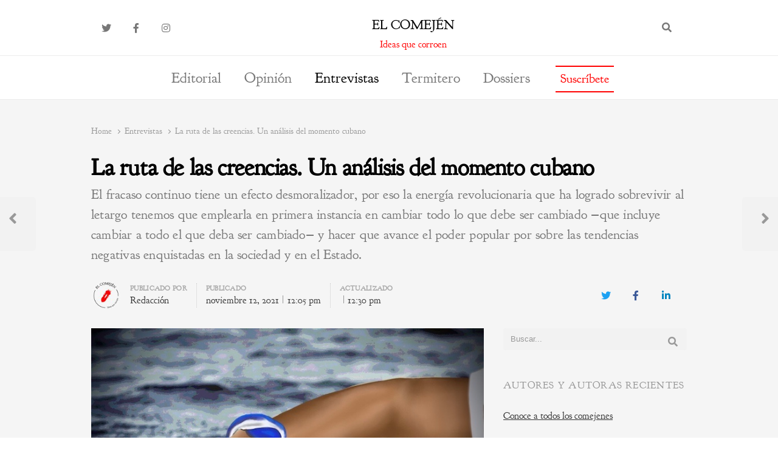

--- FILE ---
content_type: text/html; charset=UTF-8
request_url: https://elcomejen.com/2021/11/12/la-ruta-de-las-creencias-un-analisis-del-momento-cubano/
body_size: 98817
content:
<!DOCTYPE html>
<html lang="es" class="no-js no-svg">
<head>
    <meta charset="UTF-8">
    <meta name="viewport" content="width=device-width, initial-scale=1">
    <link rel="profile" href="http://gmpg.org/xfn/11">

    <meta name='robots' content='index, follow, max-image-preview:large, max-snippet:-1, max-video-preview:-1' />
	<style>img:is([sizes="auto" i], [sizes^="auto," i]) { contain-intrinsic-size: 3000px 1500px }</style>
	
	<!-- This site is optimized with the Yoast SEO plugin v24.5 - https://yoast.com/wordpress/plugins/seo/ -->
	<title>La ruta de las creencias. Un análisis del momento cubano - El Comején</title>
	<link rel="canonical" href="https://elcomejen.com/2021/11/12/la-ruta-de-las-creencias-un-analisis-del-momento-cubano/" />
	<meta property="og:locale" content="es_ES" />
	<meta property="og:type" content="article" />
	<meta property="og:title" content="La ruta de las creencias. Un análisis del momento cubano - El Comején" />
	<meta property="og:description" content="El fracaso continuo tiene un efecto desmoralizador, por eso la energía revolucionaria que ha logrado sobrevivir al letargo tenemos que emplearla en primera instancia en cambiar todo lo que debe ser cambiado ‒que incluye cambiar a todo el que deba ser cambiado‒ y hacer que avance el poder popular por sobre las tendencias negativas enquistadas en la sociedad y en el Estado." />
	<meta property="og:url" content="https://elcomejen.com/2021/11/12/la-ruta-de-las-creencias-un-analisis-del-momento-cubano/" />
	<meta property="og:site_name" content="El Comején" />
	<meta property="article:published_time" content="2021-11-12T10:05:21+00:00" />
	<meta property="article:modified_time" content="2021-11-12T10:30:32+00:00" />
	<meta property="og:image" content="https://elcomejen.com/wp-content/uploads/2021/11/CUBA.-Ilustracion-de-Cami-Marin-para-EL-COMEJEN-.jpg" />
	<meta property="og:image:width" content="700" />
	<meta property="og:image:height" content="490" />
	<meta property="og:image:type" content="image/jpeg" />
	<meta name="author" content="Redacción" />
	<meta name="twitter:card" content="summary_large_image" />
	<meta name="twitter:label1" content="Escrito por" />
	<meta name="twitter:data1" content="Redacción" />
	<meta name="twitter:label2" content="Tiempo de lectura" />
	<meta name="twitter:data2" content="8 minutos" />
	<script type="application/ld+json" class="yoast-schema-graph">{"@context":"https://schema.org","@graph":[{"@type":"WebPage","@id":"https://elcomejen.com/2021/11/12/la-ruta-de-las-creencias-un-analisis-del-momento-cubano/","url":"https://elcomejen.com/2021/11/12/la-ruta-de-las-creencias-un-analisis-del-momento-cubano/","name":"La ruta de las creencias. Un análisis del momento cubano - El Comején","isPartOf":{"@id":"https://elcomejen.com/#website"},"primaryImageOfPage":{"@id":"https://elcomejen.com/2021/11/12/la-ruta-de-las-creencias-un-analisis-del-momento-cubano/#primaryimage"},"image":{"@id":"https://elcomejen.com/2021/11/12/la-ruta-de-las-creencias-un-analisis-del-momento-cubano/#primaryimage"},"thumbnailUrl":"https://elcomejen.com/wp-content/uploads/2021/11/CUBA.-Ilustracion-de-Cami-Marin-para-EL-COMEJEN-.jpg","datePublished":"2021-11-12T10:05:21+00:00","dateModified":"2021-11-12T10:30:32+00:00","author":{"@id":"https://elcomejen.com/#/schema/person/79af98e7e8e88a1b649f713c31efcf11"},"breadcrumb":{"@id":"https://elcomejen.com/2021/11/12/la-ruta-de-las-creencias-un-analisis-del-momento-cubano/#breadcrumb"},"inLanguage":"es","potentialAction":[{"@type":"ReadAction","target":["https://elcomejen.com/2021/11/12/la-ruta-de-las-creencias-un-analisis-del-momento-cubano/"]}]},{"@type":"ImageObject","inLanguage":"es","@id":"https://elcomejen.com/2021/11/12/la-ruta-de-las-creencias-un-analisis-del-momento-cubano/#primaryimage","url":"https://elcomejen.com/wp-content/uploads/2021/11/CUBA.-Ilustracion-de-Cami-Marin-para-EL-COMEJEN-.jpg","contentUrl":"https://elcomejen.com/wp-content/uploads/2021/11/CUBA.-Ilustracion-de-Cami-Marin-para-EL-COMEJEN-.jpg","width":700,"height":490,"caption":"Cuba. Ilustración de Cami Marín para EL COMEJÉN"},{"@type":"BreadcrumbList","@id":"https://elcomejen.com/2021/11/12/la-ruta-de-las-creencias-un-analisis-del-momento-cubano/#breadcrumb","itemListElement":[{"@type":"ListItem","position":1,"name":"Home","item":"https://elcomejen.com/"},{"@type":"ListItem","position":2,"name":"artículos","item":"https://elcomejen.com/articulos/"},{"@type":"ListItem","position":3,"name":"La ruta de las creencias. Un análisis del momento cubano"}]},{"@type":"WebSite","@id":"https://elcomejen.com/#website","url":"https://elcomejen.com/","name":"El Comején","description":"Ideas que corroen","potentialAction":[{"@type":"SearchAction","target":{"@type":"EntryPoint","urlTemplate":"https://elcomejen.com/?s={search_term_string}"},"query-input":{"@type":"PropertyValueSpecification","valueRequired":true,"valueName":"search_term_string"}}],"inLanguage":"es"},{"@type":"Person","@id":"https://elcomejen.com/#/schema/person/79af98e7e8e88a1b649f713c31efcf11","name":"Redacción","image":{"@type":"ImageObject","inLanguage":"es","@id":"https://elcomejen.com/#/schema/person/image/","url":"https://elcomejen.com/wp-content/uploads/2020/07/Logo-ComejenJPG-150x150.jpg","contentUrl":"https://elcomejen.com/wp-content/uploads/2020/07/Logo-ComejenJPG-150x150.jpg","caption":"Redacción"},"description":"Equipo de redacción El Comején.","url":"https://elcomejen.com/author/redaccion/"}]}</script>
	<!-- / Yoast SEO plugin. -->


<link rel="alternate" type="application/rss+xml" title="El Comején &raquo; Feed" href="https://elcomejen.com/feed/" />
<link rel="alternate" type="application/rss+xml" title="El Comején &raquo; Feed de los comentarios" href="https://elcomejen.com/comments/feed/" />
<script type="text/javascript">
/* <![CDATA[ */
window._wpemojiSettings = {"baseUrl":"https:\/\/s.w.org\/images\/core\/emoji\/15.0.3\/72x72\/","ext":".png","svgUrl":"https:\/\/s.w.org\/images\/core\/emoji\/15.0.3\/svg\/","svgExt":".svg","source":{"concatemoji":"https:\/\/elcomejen.com\/wp-includes\/js\/wp-emoji-release.min.js?ver=6.7.4"}};
/*! This file is auto-generated */
!function(i,n){var o,s,e;function c(e){try{var t={supportTests:e,timestamp:(new Date).valueOf()};sessionStorage.setItem(o,JSON.stringify(t))}catch(e){}}function p(e,t,n){e.clearRect(0,0,e.canvas.width,e.canvas.height),e.fillText(t,0,0);var t=new Uint32Array(e.getImageData(0,0,e.canvas.width,e.canvas.height).data),r=(e.clearRect(0,0,e.canvas.width,e.canvas.height),e.fillText(n,0,0),new Uint32Array(e.getImageData(0,0,e.canvas.width,e.canvas.height).data));return t.every(function(e,t){return e===r[t]})}function u(e,t,n){switch(t){case"flag":return n(e,"\ud83c\udff3\ufe0f\u200d\u26a7\ufe0f","\ud83c\udff3\ufe0f\u200b\u26a7\ufe0f")?!1:!n(e,"\ud83c\uddfa\ud83c\uddf3","\ud83c\uddfa\u200b\ud83c\uddf3")&&!n(e,"\ud83c\udff4\udb40\udc67\udb40\udc62\udb40\udc65\udb40\udc6e\udb40\udc67\udb40\udc7f","\ud83c\udff4\u200b\udb40\udc67\u200b\udb40\udc62\u200b\udb40\udc65\u200b\udb40\udc6e\u200b\udb40\udc67\u200b\udb40\udc7f");case"emoji":return!n(e,"\ud83d\udc26\u200d\u2b1b","\ud83d\udc26\u200b\u2b1b")}return!1}function f(e,t,n){var r="undefined"!=typeof WorkerGlobalScope&&self instanceof WorkerGlobalScope?new OffscreenCanvas(300,150):i.createElement("canvas"),a=r.getContext("2d",{willReadFrequently:!0}),o=(a.textBaseline="top",a.font="600 32px Arial",{});return e.forEach(function(e){o[e]=t(a,e,n)}),o}function t(e){var t=i.createElement("script");t.src=e,t.defer=!0,i.head.appendChild(t)}"undefined"!=typeof Promise&&(o="wpEmojiSettingsSupports",s=["flag","emoji"],n.supports={everything:!0,everythingExceptFlag:!0},e=new Promise(function(e){i.addEventListener("DOMContentLoaded",e,{once:!0})}),new Promise(function(t){var n=function(){try{var e=JSON.parse(sessionStorage.getItem(o));if("object"==typeof e&&"number"==typeof e.timestamp&&(new Date).valueOf()<e.timestamp+604800&&"object"==typeof e.supportTests)return e.supportTests}catch(e){}return null}();if(!n){if("undefined"!=typeof Worker&&"undefined"!=typeof OffscreenCanvas&&"undefined"!=typeof URL&&URL.createObjectURL&&"undefined"!=typeof Blob)try{var e="postMessage("+f.toString()+"("+[JSON.stringify(s),u.toString(),p.toString()].join(",")+"));",r=new Blob([e],{type:"text/javascript"}),a=new Worker(URL.createObjectURL(r),{name:"wpTestEmojiSupports"});return void(a.onmessage=function(e){c(n=e.data),a.terminate(),t(n)})}catch(e){}c(n=f(s,u,p))}t(n)}).then(function(e){for(var t in e)n.supports[t]=e[t],n.supports.everything=n.supports.everything&&n.supports[t],"flag"!==t&&(n.supports.everythingExceptFlag=n.supports.everythingExceptFlag&&n.supports[t]);n.supports.everythingExceptFlag=n.supports.everythingExceptFlag&&!n.supports.flag,n.DOMReady=!1,n.readyCallback=function(){n.DOMReady=!0}}).then(function(){return e}).then(function(){var e;n.supports.everything||(n.readyCallback(),(e=n.source||{}).concatemoji?t(e.concatemoji):e.wpemoji&&e.twemoji&&(t(e.twemoji),t(e.wpemoji)))}))}((window,document),window._wpemojiSettings);
/* ]]> */
</script>
<style id='wp-emoji-styles-inline-css' type='text/css'>

	img.wp-smiley, img.emoji {
		display: inline !important;
		border: none !important;
		box-shadow: none !important;
		height: 1em !important;
		width: 1em !important;
		margin: 0 0.07em !important;
		vertical-align: -0.1em !important;
		background: none !important;
		padding: 0 !important;
	}
</style>
<link rel='stylesheet' id='wp-block-library-css' href='https://elcomejen.com/wp-includes/css/dist/block-library/style.min.css?ver=6.7.4' type='text/css' media='all' />
<style id='wp-block-library-theme-inline-css' type='text/css'>
.wp-block-audio :where(figcaption){color:#555;font-size:13px;text-align:center}.is-dark-theme .wp-block-audio :where(figcaption){color:#ffffffa6}.wp-block-audio{margin:0 0 1em}.wp-block-code{border:1px solid #ccc;border-radius:4px;font-family:Menlo,Consolas,monaco,monospace;padding:.8em 1em}.wp-block-embed :where(figcaption){color:#555;font-size:13px;text-align:center}.is-dark-theme .wp-block-embed :where(figcaption){color:#ffffffa6}.wp-block-embed{margin:0 0 1em}.blocks-gallery-caption{color:#555;font-size:13px;text-align:center}.is-dark-theme .blocks-gallery-caption{color:#ffffffa6}:root :where(.wp-block-image figcaption){color:#555;font-size:13px;text-align:center}.is-dark-theme :root :where(.wp-block-image figcaption){color:#ffffffa6}.wp-block-image{margin:0 0 1em}.wp-block-pullquote{border-bottom:4px solid;border-top:4px solid;color:currentColor;margin-bottom:1.75em}.wp-block-pullquote cite,.wp-block-pullquote footer,.wp-block-pullquote__citation{color:currentColor;font-size:.8125em;font-style:normal;text-transform:uppercase}.wp-block-quote{border-left:.25em solid;margin:0 0 1.75em;padding-left:1em}.wp-block-quote cite,.wp-block-quote footer{color:currentColor;font-size:.8125em;font-style:normal;position:relative}.wp-block-quote:where(.has-text-align-right){border-left:none;border-right:.25em solid;padding-left:0;padding-right:1em}.wp-block-quote:where(.has-text-align-center){border:none;padding-left:0}.wp-block-quote.is-large,.wp-block-quote.is-style-large,.wp-block-quote:where(.is-style-plain){border:none}.wp-block-search .wp-block-search__label{font-weight:700}.wp-block-search__button{border:1px solid #ccc;padding:.375em .625em}:where(.wp-block-group.has-background){padding:1.25em 2.375em}.wp-block-separator.has-css-opacity{opacity:.4}.wp-block-separator{border:none;border-bottom:2px solid;margin-left:auto;margin-right:auto}.wp-block-separator.has-alpha-channel-opacity{opacity:1}.wp-block-separator:not(.is-style-wide):not(.is-style-dots){width:100px}.wp-block-separator.has-background:not(.is-style-dots){border-bottom:none;height:1px}.wp-block-separator.has-background:not(.is-style-wide):not(.is-style-dots){height:2px}.wp-block-table{margin:0 0 1em}.wp-block-table td,.wp-block-table th{word-break:normal}.wp-block-table :where(figcaption){color:#555;font-size:13px;text-align:center}.is-dark-theme .wp-block-table :where(figcaption){color:#ffffffa6}.wp-block-video :where(figcaption){color:#555;font-size:13px;text-align:center}.is-dark-theme .wp-block-video :where(figcaption){color:#ffffffa6}.wp-block-video{margin:0 0 1em}:root :where(.wp-block-template-part.has-background){margin-bottom:0;margin-top:0;padding:1.25em 2.375em}
</style>
<style id='classic-theme-styles-inline-css' type='text/css'>
/*! This file is auto-generated */
.wp-block-button__link{color:#fff;background-color:#32373c;border-radius:9999px;box-shadow:none;text-decoration:none;padding:calc(.667em + 2px) calc(1.333em + 2px);font-size:1.125em}.wp-block-file__button{background:#32373c;color:#fff;text-decoration:none}
</style>
<style id='global-styles-inline-css' type='text/css'>
:root{--wp--preset--aspect-ratio--square: 1;--wp--preset--aspect-ratio--4-3: 4/3;--wp--preset--aspect-ratio--3-4: 3/4;--wp--preset--aspect-ratio--3-2: 3/2;--wp--preset--aspect-ratio--2-3: 2/3;--wp--preset--aspect-ratio--16-9: 16/9;--wp--preset--aspect-ratio--9-16: 9/16;--wp--preset--color--black: #000000;--wp--preset--color--cyan-bluish-gray: #abb8c3;--wp--preset--color--white: #ffffff;--wp--preset--color--pale-pink: #f78da7;--wp--preset--color--vivid-red: #cf2e2e;--wp--preset--color--luminous-vivid-orange: #ff6900;--wp--preset--color--luminous-vivid-amber: #fcb900;--wp--preset--color--light-green-cyan: #7bdcb5;--wp--preset--color--vivid-green-cyan: #00d084;--wp--preset--color--pale-cyan-blue: #8ed1fc;--wp--preset--color--vivid-cyan-blue: #0693e3;--wp--preset--color--vivid-purple: #9b51e0;--wp--preset--gradient--vivid-cyan-blue-to-vivid-purple: linear-gradient(135deg,rgba(6,147,227,1) 0%,rgb(155,81,224) 100%);--wp--preset--gradient--light-green-cyan-to-vivid-green-cyan: linear-gradient(135deg,rgb(122,220,180) 0%,rgb(0,208,130) 100%);--wp--preset--gradient--luminous-vivid-amber-to-luminous-vivid-orange: linear-gradient(135deg,rgba(252,185,0,1) 0%,rgba(255,105,0,1) 100%);--wp--preset--gradient--luminous-vivid-orange-to-vivid-red: linear-gradient(135deg,rgba(255,105,0,1) 0%,rgb(207,46,46) 100%);--wp--preset--gradient--very-light-gray-to-cyan-bluish-gray: linear-gradient(135deg,rgb(238,238,238) 0%,rgb(169,184,195) 100%);--wp--preset--gradient--cool-to-warm-spectrum: linear-gradient(135deg,rgb(74,234,220) 0%,rgb(151,120,209) 20%,rgb(207,42,186) 40%,rgb(238,44,130) 60%,rgb(251,105,98) 80%,rgb(254,248,76) 100%);--wp--preset--gradient--blush-light-purple: linear-gradient(135deg,rgb(255,206,236) 0%,rgb(152,150,240) 100%);--wp--preset--gradient--blush-bordeaux: linear-gradient(135deg,rgb(254,205,165) 0%,rgb(254,45,45) 50%,rgb(107,0,62) 100%);--wp--preset--gradient--luminous-dusk: linear-gradient(135deg,rgb(255,203,112) 0%,rgb(199,81,192) 50%,rgb(65,88,208) 100%);--wp--preset--gradient--pale-ocean: linear-gradient(135deg,rgb(255,245,203) 0%,rgb(182,227,212) 50%,rgb(51,167,181) 100%);--wp--preset--gradient--electric-grass: linear-gradient(135deg,rgb(202,248,128) 0%,rgb(113,206,126) 100%);--wp--preset--gradient--midnight: linear-gradient(135deg,rgb(2,3,129) 0%,rgb(40,116,252) 100%);--wp--preset--font-size--small: 13px;--wp--preset--font-size--medium: 20px;--wp--preset--font-size--large: 36px;--wp--preset--font-size--x-large: 42px;--wp--preset--spacing--20: 0.44rem;--wp--preset--spacing--30: 0.67rem;--wp--preset--spacing--40: 1rem;--wp--preset--spacing--50: 1.5rem;--wp--preset--spacing--60: 2.25rem;--wp--preset--spacing--70: 3.38rem;--wp--preset--spacing--80: 5.06rem;--wp--preset--shadow--natural: 6px 6px 9px rgba(0, 0, 0, 0.2);--wp--preset--shadow--deep: 12px 12px 50px rgba(0, 0, 0, 0.4);--wp--preset--shadow--sharp: 6px 6px 0px rgba(0, 0, 0, 0.2);--wp--preset--shadow--outlined: 6px 6px 0px -3px rgba(255, 255, 255, 1), 6px 6px rgba(0, 0, 0, 1);--wp--preset--shadow--crisp: 6px 6px 0px rgba(0, 0, 0, 1);}:where(.is-layout-flex){gap: 0.5em;}:where(.is-layout-grid){gap: 0.5em;}body .is-layout-flex{display: flex;}.is-layout-flex{flex-wrap: wrap;align-items: center;}.is-layout-flex > :is(*, div){margin: 0;}body .is-layout-grid{display: grid;}.is-layout-grid > :is(*, div){margin: 0;}:where(.wp-block-columns.is-layout-flex){gap: 2em;}:where(.wp-block-columns.is-layout-grid){gap: 2em;}:where(.wp-block-post-template.is-layout-flex){gap: 1.25em;}:where(.wp-block-post-template.is-layout-grid){gap: 1.25em;}.has-black-color{color: var(--wp--preset--color--black) !important;}.has-cyan-bluish-gray-color{color: var(--wp--preset--color--cyan-bluish-gray) !important;}.has-white-color{color: var(--wp--preset--color--white) !important;}.has-pale-pink-color{color: var(--wp--preset--color--pale-pink) !important;}.has-vivid-red-color{color: var(--wp--preset--color--vivid-red) !important;}.has-luminous-vivid-orange-color{color: var(--wp--preset--color--luminous-vivid-orange) !important;}.has-luminous-vivid-amber-color{color: var(--wp--preset--color--luminous-vivid-amber) !important;}.has-light-green-cyan-color{color: var(--wp--preset--color--light-green-cyan) !important;}.has-vivid-green-cyan-color{color: var(--wp--preset--color--vivid-green-cyan) !important;}.has-pale-cyan-blue-color{color: var(--wp--preset--color--pale-cyan-blue) !important;}.has-vivid-cyan-blue-color{color: var(--wp--preset--color--vivid-cyan-blue) !important;}.has-vivid-purple-color{color: var(--wp--preset--color--vivid-purple) !important;}.has-black-background-color{background-color: var(--wp--preset--color--black) !important;}.has-cyan-bluish-gray-background-color{background-color: var(--wp--preset--color--cyan-bluish-gray) !important;}.has-white-background-color{background-color: var(--wp--preset--color--white) !important;}.has-pale-pink-background-color{background-color: var(--wp--preset--color--pale-pink) !important;}.has-vivid-red-background-color{background-color: var(--wp--preset--color--vivid-red) !important;}.has-luminous-vivid-orange-background-color{background-color: var(--wp--preset--color--luminous-vivid-orange) !important;}.has-luminous-vivid-amber-background-color{background-color: var(--wp--preset--color--luminous-vivid-amber) !important;}.has-light-green-cyan-background-color{background-color: var(--wp--preset--color--light-green-cyan) !important;}.has-vivid-green-cyan-background-color{background-color: var(--wp--preset--color--vivid-green-cyan) !important;}.has-pale-cyan-blue-background-color{background-color: var(--wp--preset--color--pale-cyan-blue) !important;}.has-vivid-cyan-blue-background-color{background-color: var(--wp--preset--color--vivid-cyan-blue) !important;}.has-vivid-purple-background-color{background-color: var(--wp--preset--color--vivid-purple) !important;}.has-black-border-color{border-color: var(--wp--preset--color--black) !important;}.has-cyan-bluish-gray-border-color{border-color: var(--wp--preset--color--cyan-bluish-gray) !important;}.has-white-border-color{border-color: var(--wp--preset--color--white) !important;}.has-pale-pink-border-color{border-color: var(--wp--preset--color--pale-pink) !important;}.has-vivid-red-border-color{border-color: var(--wp--preset--color--vivid-red) !important;}.has-luminous-vivid-orange-border-color{border-color: var(--wp--preset--color--luminous-vivid-orange) !important;}.has-luminous-vivid-amber-border-color{border-color: var(--wp--preset--color--luminous-vivid-amber) !important;}.has-light-green-cyan-border-color{border-color: var(--wp--preset--color--light-green-cyan) !important;}.has-vivid-green-cyan-border-color{border-color: var(--wp--preset--color--vivid-green-cyan) !important;}.has-pale-cyan-blue-border-color{border-color: var(--wp--preset--color--pale-cyan-blue) !important;}.has-vivid-cyan-blue-border-color{border-color: var(--wp--preset--color--vivid-cyan-blue) !important;}.has-vivid-purple-border-color{border-color: var(--wp--preset--color--vivid-purple) !important;}.has-vivid-cyan-blue-to-vivid-purple-gradient-background{background: var(--wp--preset--gradient--vivid-cyan-blue-to-vivid-purple) !important;}.has-light-green-cyan-to-vivid-green-cyan-gradient-background{background: var(--wp--preset--gradient--light-green-cyan-to-vivid-green-cyan) !important;}.has-luminous-vivid-amber-to-luminous-vivid-orange-gradient-background{background: var(--wp--preset--gradient--luminous-vivid-amber-to-luminous-vivid-orange) !important;}.has-luminous-vivid-orange-to-vivid-red-gradient-background{background: var(--wp--preset--gradient--luminous-vivid-orange-to-vivid-red) !important;}.has-very-light-gray-to-cyan-bluish-gray-gradient-background{background: var(--wp--preset--gradient--very-light-gray-to-cyan-bluish-gray) !important;}.has-cool-to-warm-spectrum-gradient-background{background: var(--wp--preset--gradient--cool-to-warm-spectrum) !important;}.has-blush-light-purple-gradient-background{background: var(--wp--preset--gradient--blush-light-purple) !important;}.has-blush-bordeaux-gradient-background{background: var(--wp--preset--gradient--blush-bordeaux) !important;}.has-luminous-dusk-gradient-background{background: var(--wp--preset--gradient--luminous-dusk) !important;}.has-pale-ocean-gradient-background{background: var(--wp--preset--gradient--pale-ocean) !important;}.has-electric-grass-gradient-background{background: var(--wp--preset--gradient--electric-grass) !important;}.has-midnight-gradient-background{background: var(--wp--preset--gradient--midnight) !important;}.has-small-font-size{font-size: var(--wp--preset--font-size--small) !important;}.has-medium-font-size{font-size: var(--wp--preset--font-size--medium) !important;}.has-large-font-size{font-size: var(--wp--preset--font-size--large) !important;}.has-x-large-font-size{font-size: var(--wp--preset--font-size--x-large) !important;}
:where(.wp-block-post-template.is-layout-flex){gap: 1.25em;}:where(.wp-block-post-template.is-layout-grid){gap: 1.25em;}
:where(.wp-block-columns.is-layout-flex){gap: 2em;}:where(.wp-block-columns.is-layout-grid){gap: 2em;}
:root :where(.wp-block-pullquote){font-size: 1.5em;line-height: 1.6;}
</style>
<link rel='stylesheet' id='authors-list-css-css' href='https://elcomejen.com/wp-content/plugins/authors-list/backend/assets/css/front.css?ver=2.0.6.1' type='text/css' media='all' />
<link rel='stylesheet' id='jquery-ui-css-css' href='https://elcomejen.com/wp-content/plugins/authors-list/backend/assets/css/jquery-ui.css?ver=2.0.6.1' type='text/css' media='all' />
<link rel='stylesheet' id='dashicons-css' href='https://elcomejen.com/wp-includes/css/dashicons.min.css?ver=6.7.4' type='text/css' media='all' />
<link rel='stylesheet' id='post-views-counter-frontend-css' href='https://elcomejen.com/wp-content/plugins/post-views-counter/css/frontend.min.css?ver=1.5.1' type='text/css' media='all' />
<link rel='stylesheet' id='ppress-frontend-css' href='https://elcomejen.com/wp-content/plugins/wp-user-avatar/assets/css/frontend.min.css?ver=4.15.21' type='text/css' media='all' />
<link rel='stylesheet' id='ppress-flatpickr-css' href='https://elcomejen.com/wp-content/plugins/wp-user-avatar/assets/flatpickr/flatpickr.min.css?ver=4.15.21' type='text/css' media='all' />
<link rel='stylesheet' id='ppress-select2-css' href='https://elcomejen.com/wp-content/plugins/wp-user-avatar/assets/select2/select2.min.css?ver=6.7.4' type='text/css' media='all' />
<link rel='stylesheet' id='qalam-style-css' href='https://elcomejen.com/wp-content/themes/qalam/style.css?ver=6.7.4' type='text/css' media='all' />
<style id='akismet-widget-style-inline-css' type='text/css'>

			.a-stats {
				--akismet-color-mid-green: #357b49;
				--akismet-color-white: #fff;
				--akismet-color-light-grey: #f6f7f7;

				max-width: 350px;
				width: auto;
			}

			.a-stats * {
				all: unset;
				box-sizing: border-box;
			}

			.a-stats strong {
				font-weight: 600;
			}

			.a-stats a.a-stats__link,
			.a-stats a.a-stats__link:visited,
			.a-stats a.a-stats__link:active {
				background: var(--akismet-color-mid-green);
				border: none;
				box-shadow: none;
				border-radius: 8px;
				color: var(--akismet-color-white);
				cursor: pointer;
				display: block;
				font-family: -apple-system, BlinkMacSystemFont, 'Segoe UI', 'Roboto', 'Oxygen-Sans', 'Ubuntu', 'Cantarell', 'Helvetica Neue', sans-serif;
				font-weight: 500;
				padding: 12px;
				text-align: center;
				text-decoration: none;
				transition: all 0.2s ease;
			}

			/* Extra specificity to deal with TwentyTwentyOne focus style */
			.widget .a-stats a.a-stats__link:focus {
				background: var(--akismet-color-mid-green);
				color: var(--akismet-color-white);
				text-decoration: none;
			}

			.a-stats a.a-stats__link:hover {
				filter: brightness(110%);
				box-shadow: 0 4px 12px rgba(0, 0, 0, 0.06), 0 0 2px rgba(0, 0, 0, 0.16);
			}

			.a-stats .count {
				color: var(--akismet-color-white);
				display: block;
				font-size: 1.5em;
				line-height: 1.4;
				padding: 0 13px;
				white-space: nowrap;
			}
		
</style>
<link rel='stylesheet' id='newsletter-css' href='https://elcomejen.com/wp-content/plugins/newsletter/style.css?ver=8.7.1' type='text/css' media='all' />
<link rel='stylesheet' id='qalam-child-style-css' href='https://elcomejen.com/wp-content/themes/qalam-child/style.css?ver=6.7.4' type='text/css' media='all' />
<script type="text/javascript" src="https://elcomejen.com/wp-includes/js/jquery/jquery.min.js?ver=3.7.1" id="jquery-core-js"></script>
<script type="text/javascript" src="https://elcomejen.com/wp-includes/js/jquery/jquery-migrate.min.js?ver=3.4.1" id="jquery-migrate-js"></script>
<script type="text/javascript" src="https://elcomejen.com/wp-content/plugins/wp-user-avatar/assets/flatpickr/flatpickr.min.js?ver=4.15.21" id="ppress-flatpickr-js"></script>
<script type="text/javascript" src="https://elcomejen.com/wp-content/plugins/wp-user-avatar/assets/select2/select2.min.js?ver=4.15.21" id="ppress-select2-js"></script>
<!--[if lt IE 9]>
<script type="text/javascript" src="https://elcomejen.com/wp-content/themes/qalam/assets/js/html5.js?ver=3.7.3" id="html5-js"></script>
<![endif]-->
<link rel="https://api.w.org/" href="https://elcomejen.com/wp-json/" /><link rel="alternate" title="JSON" type="application/json" href="https://elcomejen.com/wp-json/wp/v2/posts/8502" /><link rel="EditURI" type="application/rsd+xml" title="RSD" href="https://elcomejen.com/xmlrpc.php?rsd" />
<meta name="generator" content="WordPress 6.7.4" />
<link rel='shortlink' href='https://elcomejen.com/?p=8502' />
<link rel="alternate" title="oEmbed (JSON)" type="application/json+oembed" href="https://elcomejen.com/wp-json/oembed/1.0/embed?url=https%3A%2F%2Felcomejen.com%2F2021%2F11%2F12%2Fla-ruta-de-las-creencias-un-analisis-del-momento-cubano%2F" />
<link rel="alternate" title="oEmbed (XML)" type="text/xml+oembed" href="https://elcomejen.com/wp-json/oembed/1.0/embed?url=https%3A%2F%2Felcomejen.com%2F2021%2F11%2F12%2Fla-ruta-de-las-creencias-un-analisis-del-momento-cubano%2F&#038;format=xml" />
<style type='text/css'> .ae_data .elementor-editor-element-setting {
            display:none !important;
            }
            </style><div id="fb-root"></div>
<script async defer crossorigin="anonymous" src="https://connect.facebook.net/nb_NO/sdk.js#xfbml=1&version=v8.0" nonce="rHo0t8jw"></script>	<style id="qalam-frontend-css" type="text/css">
			</style>
<meta name="generator" content="Elementor 3.27.6; features: additional_custom_breakpoints; settings: css_print_method-external, google_font-enabled, font_display-auto">
			<style>
				.e-con.e-parent:nth-of-type(n+4):not(.e-lazyloaded):not(.e-no-lazyload),
				.e-con.e-parent:nth-of-type(n+4):not(.e-lazyloaded):not(.e-no-lazyload) * {
					background-image: none !important;
				}
				@media screen and (max-height: 1024px) {
					.e-con.e-parent:nth-of-type(n+3):not(.e-lazyloaded):not(.e-no-lazyload),
					.e-con.e-parent:nth-of-type(n+3):not(.e-lazyloaded):not(.e-no-lazyload) * {
						background-image: none !important;
					}
				}
				@media screen and (max-height: 640px) {
					.e-con.e-parent:nth-of-type(n+2):not(.e-lazyloaded):not(.e-no-lazyload),
					.e-con.e-parent:nth-of-type(n+2):not(.e-lazyloaded):not(.e-no-lazyload) * {
						background-image: none !important;
					}
				}
			</style>
			<link rel="icon" href="https://elcomejen.com/wp-content/uploads/2020/04/cropped-EC-1-32x32.jpg" sizes="32x32" />
<link rel="icon" href="https://elcomejen.com/wp-content/uploads/2020/04/cropped-EC-1-192x192.jpg" sizes="192x192" />
<link rel="apple-touch-icon" href="https://elcomejen.com/wp-content/uploads/2020/04/cropped-EC-1-180x180.jpg" />
<meta name="msapplication-TileImage" content="https://elcomejen.com/wp-content/uploads/2020/04/cropped-EC-1-270x270.jpg" />
		<style type="text/css" id="wp-custom-css">
			// Main //
#main 
{
background: #f5f5f5 !important;
}

#page {
	background: #f5f5f5 !important;
}

#main { background: #f5f5f5 !important; }

.main-navigation > ul > li > a
{
font-family: 'Goudy Bookletter 1911'; text-transform: none!important
}

.main-navigation > ul {
    font-size: x-large !important;
}

:root {
    --mainColor: #000000;
    --subColor: #000000;
    --darkHighlight: #000;
}

*{font-family:'Goudy Bookletter 1911'}

// body //

.article-body > p,
{
font-size: 16px !important;
}


body
{
font-family:'Goudy Bookletter 1911';
font-size: 16px !important;
}

.main-navigation > ul {
    font-size: large;
}

.elementor-2617 .elementor-element.elementor-element-58c2ae74 .post-cats > li > a, {font-family:'Goudy Bookletter 1911'!important}

// Posts template //

.article-body .post-views {display:none}

.post-views.entry-meta > span.post-views-icon.dashicons {display:none}

.post-views.entry-meta > span {display:none}

#header a {text-transform: uppercase}

.site-description {
	color: #f00;
	font-size: 16px;!important
}

.site-title a {
    font-size: 22px;
}

.authors-list-item-title {
	font-size: 15px!important}
	
	widget-area a {
    color: inherit;
    display: inline-block;
}

body:not(.narrow-width) .entry-header.w-100 .entry-title {
	font-size: 2.4615em;!important}

// Excerpt Template //
.wppm .entry-meta.custom-format {
    margin-bottom: 0.25rem;
    white-space: normal !important;
}

/* Change Menu Item Style */

.suscribete { 
background-color: #f00;
border-radius:1px;
box-shadow: 0 0.0rem 1rem rgba(0, 0, 0, 0.1);
height: 0px;
width: 120px;
line-height: 0px;
}

.suscribete a:link {
  transition: 0.3s ease;
  background: #ffffff;
  color: #f00; !important;
  font-size: 20px;
  text-decoration: none;
  border-top: 2px solid #f00;
  border-bottom: 2px solid #f00;
  padding: 20px 0;
  margin: 0 20px;
	width: 80%;
}

.suscribete a:hover {
	background: #ffffff;
  border-top: 2px solid #f00;
  border-bottom: 2px solid #f00;
  padding: 15px 0; 
}

/* Archives fix */

.qlm-list .entry-content {
 	flex: 1 1 auto;
}

// dossiers //
.dossiers a:link 
{text-transform:unset!important;}

.dossiers a:hover 
{text-transform:unset!important;}

.dossiers a
{text-transform:unset!important;}

/* Links */

.article-body a:not(.more-link,.wp-block-button__link),
{
	color: #262525;
}
		</style>
		<style id="kirki-inline-styles">#page,.container{max-width:980px;}.is-boxed .container{max-width:calc(980px - 48px);}.top-bar .flex{min-height:32px;}.top-bar .account-nav > li > a{padding:calc( ( 32px - 20px ) / 2 ) .75em;}.site-header:not(.hst-1) .nav-1 > .container{min-height:64px;}.site-header:not(.hst-1) .nav-2 .flex{min-height:48px;}.main-navigation > ul > li > a{padding:calc((48px - 20px) / 2) 1rem;font-family:Goudy Bookletter 1911;font-weight:400;text-transform:uppercase;}.qlm-list > article:after{margin-left:calc(40% + 24px/2);}.single #main .container{max-width:980px;}.is-boxed.single #main .container{max-width:calc(980px - 48px);}.single.post-template-single-full-width #main .container{max-width:760px;}.is-boxed.single.post-template-single-full-width #main .container{max-width:calc(760px - 48px);}.related-posts{margin-left:calc(-20px / 2);margin-right:calc(-20px / 2);}.related-posts > article{padding:0 calc(20px / 2);}body{font-family:Goudy Bookletter 1911;font-size:17;font-weight:400;}h1,h2,h3,h4,h5,h6,.site-title{font-family:Goudy Bookletter 1911;font-weight:400;text-transform:none;}.site-title{font-family:Goudy Bookletter 1911;font-size:400;font-weight:400;text-transform:uppercase;}.site-description{font-family:Goudy Bookletter 1911;font-size:12;font-weight:400;text-transform:none;}.widget-title, .comments-title, .comment-reply-title, .related-posts-title, .related.products h2:not(.woocommerce-loop-product__title){font-family:Goudy Bookletter 1911;font-weight:400;}.site-title > a{color:#000000;}@media (min-width: 769px){#primary,#container{width:calc(100% - 33%);}#sidebar{width:33%;}.two-sidebars .site-content:not(.full-width) #content{width:calc(100% - 22%);}.two-sidebars #sidebar-b{width:22%;}.main-row,.two-sidebars .primary-row,.widget-area .row{margin:0 calc(-32px / 2);}body:not(.layout-no-sb) #primary,#container,#sidebar,.two-sidebars #content,.two-sidebars #sidebar-b,.widget-area .row > .widget,.entry-header.qlm-col{padding:0 calc(32px / 2);}.grid-row,.hero-section,.qlm-list{margin-left:calc(-24px / 2);margin-right:calc(-24px / 2);}.qlm-list .post-img,.qlm-list .entry-content,.hero-section .qlm-col,.grid-row > article{padding-left:calc(24px / 2);padding-right:calc(24px / 2);}.hero-section + .qlm-list:before{margin-left:calc(24px / 2);margin-right:calc(24px / 2);}.qlm-list .entry-content:after{left:calc(24px / 2);right:calc(24px / 2);}.qlm-list .post-img{flex:0 0 40%;}.qlm-list > article:after{margin-left:calc(40% + 24px/2);}.related-posts > article{width:calc(100% / 3);}}@media (max-width: 768px){.site-header:not(.hst-1) .nav-1 > .container{min-height:64px;}.qlm-list .post-img,.qlm-list .entry-content{margin-bottom:calc(24px / 2);}}@media (max-width: 425px){.site-header:not(.hst-1) .nav-1 > .container{min-height:64px;}}/* latin */
@font-face {
  font-family: 'Goudy Bookletter 1911';
  font-style: normal;
  font-weight: 400;
  font-display: swap;
  src: url(https://elcomejen.com/wp-content/fonts/goudy-bookletter-1911/sykt-z54laciWfKv-kX8krex0jDiD2HbY6IJshzW.woff2) format('woff2');
  unicode-range: U+0000-00FF, U+0131, U+0152-0153, U+02BB-02BC, U+02C6, U+02DA, U+02DC, U+0304, U+0308, U+0329, U+2000-206F, U+20AC, U+2122, U+2191, U+2193, U+2212, U+2215, U+FEFF, U+FFFD;
}/* latin */
@font-face {
  font-family: 'Goudy Bookletter 1911';
  font-style: normal;
  font-weight: 400;
  font-display: swap;
  src: url(https://elcomejen.com/wp-content/fonts/goudy-bookletter-1911/sykt-z54laciWfKv-kX8krex0jDiD2HbY6IJshzW.woff2) format('woff2');
  unicode-range: U+0000-00FF, U+0131, U+0152-0153, U+02BB-02BC, U+02C6, U+02DA, U+02DC, U+0304, U+0308, U+0329, U+2000-206F, U+20AC, U+2122, U+2191, U+2193, U+2212, U+2215, U+FEFF, U+FFFD;
}/* latin */
@font-face {
  font-family: 'Goudy Bookletter 1911';
  font-style: normal;
  font-weight: 400;
  font-display: swap;
  src: url(https://elcomejen.com/wp-content/fonts/goudy-bookletter-1911/sykt-z54laciWfKv-kX8krex0jDiD2HbY6IJshzW.woff2) format('woff2');
  unicode-range: U+0000-00FF, U+0131, U+0152-0153, U+02BB-02BC, U+02C6, U+02DA, U+02DC, U+0304, U+0308, U+0329, U+2000-206F, U+20AC, U+2122, U+2191, U+2193, U+2212, U+2215, U+FEFF, U+FFFD;
}</style>	
	<!-- Global site tag (gtag.js) - Google Analytics -->
<script async src="https://www.googletagmanager.com/gtag/js?id=UA-166834145-1"></script>
<script>
  window.dataLayer = window.dataLayer || [];
  function gtag(){dataLayer.push(arguments);}
  gtag('js', new Date());

  gtag('config', 'UA-166834145-1');
</script>
	
</head>

<body class="post-template post-template-templates post-template-single-full-header post-template-templatessingle-full-header-php single single-post postid-8502 single-format-standard wp-embed-responsive is-stretched layout-ca elementor-default elementor-kit-2594">
            <div id="resp-menu">
            <a href="#" class="close-menu">Close</a><ul id="menu-main-menu" class="resp-menu"><li id="menu-item-3362" class="menu-item menu-item-type-taxonomy menu-item-object-category menu-item-3362"><a href="https://elcomejen.com/category/editorial/">Editorial</a></li>
<li id="menu-item-2782" class="menu-item menu-item-type-taxonomy menu-item-object-category menu-item-2782"><a href="https://elcomejen.com/category/opinion/">Opinión</a></li>
<li id="menu-item-2741" class="menu-item menu-item-type-taxonomy menu-item-object-category current-post-ancestor current-menu-parent current-post-parent menu-item-2741"><a href="https://elcomejen.com/category/entrevistas/">Entrevistas</a></li>
<li id="menu-item-6079" class="menu-item menu-item-type-taxonomy menu-item-object-category menu-item-6079"><a href="https://elcomejen.com/category/termitero/">Termitero</a></li>
<li id="menu-item-4177" class="menu-item menu-item-type-taxonomy menu-item-object-category menu-item-has-children menu-item-4177"><a href="https://elcomejen.com/category/dossiers/">Dossiers</a>
<ul class="sub-menu">
	<li id="menu-item-6065" class="dossiers menu-item menu-item-type-taxonomy menu-item-object-category menu-item-6065"><a href="https://elcomejen.com/category/dossiers/cultura/">Cultura</a></li>
	<li id="menu-item-6066" class="dossiers menu-item menu-item-type-taxonomy menu-item-object-category menu-item-6066"><a href="https://elcomejen.com/category/dossiers/educacion/">Educación</a></li>
	<li id="menu-item-6067" class="dossiers menu-item menu-item-type-taxonomy menu-item-object-category menu-item-6067"><a href="https://elcomejen.com/category/dossiers/imperio/">Imperio</a></li>
	<li id="menu-item-6068" class="dossiers menu-item menu-item-type-taxonomy menu-item-object-category menu-item-6068"><a href="https://elcomejen.com/category/dossiers/venezuela/">Venezuela</a></li>
	<li id="menu-item-6064" class="dossiers menu-item menu-item-type-taxonomy menu-item-object-category menu-item-6064"><a href="https://elcomejen.com/category/dossiers/creencias/">Creencias</a></li>
	<li id="menu-item-4178" class="dossiers menu-item menu-item-type-taxonomy menu-item-object-category menu-item-4178"><a href="https://elcomejen.com/category/dossiers/confinamiento/">Confinamiento</a></li>
	<li id="menu-item-4241" class="dossiers menu-item menu-item-type-taxonomy menu-item-object-category menu-item-4241"><a href="https://elcomejen.com/category/dossiers/activismos/">Activismos</a></li>
	<li id="menu-item-4243" class="dossiers menu-item menu-item-type-taxonomy menu-item-object-category menu-item-4243"><a href="https://elcomejen.com/category/dossiers/feminismos/">Feminismos</a></li>
</ul>
</li>
<li id="menu-item-3176" class="suscribete menu-item menu-item-type-post_type menu-item-object-page menu-item-3176"><a href="https://elcomejen.com/newsletter/">Suscríbete</a></li>
</ul>        </div><!--/ #resp-menu -->
        <div id="page" class="site">
        <header id="header" class="site-header hst-2">
    <div class="light-nav nav-1">
        <div class="container has-menu-trigger clearfix">
            <div class="flex w-100 flex-center">
                                    <a class="menu-button menu-trigger"><span class="screen-reader-text">Menu</span><span class="toggle-icon"></span></a>
                <ul class="qlm-sharing-inline qlm-col"><li class="qlm-twitter"><a href="https://twitter.com/ElComejen1"><i class="fab fa-twitter"></i></a></li><li class="qlm-facebook-f"><a href="https://www.facebook.com/ElComejen1"><i class="fab fa-facebook-f"></i></a></li><li class="qlm-instagram"><a href="https://www.instagram.com/elcomejen1/"><i class="fab fa-instagram"></i></a></li></ul>                    <div class="qlm-col site-branding text-center">
                                                <div class="site-branding-text">
                                                            <p class="site-title"><a href="https://elcomejen.com/" rel="home">El Comején</a></p>
                            
                                                            <p class="site-description">Ideas que corroen</p>
                                                    </div><!-- .site-branding-text -->
                    </div><!-- .brand -->
                
                <div class="utility-links qlm-col text-right">
                            <div class="search-icon">
                        <a class="search-trigger ovrlay" href="#"><span class="screen-reader-text">Buscar</span></a>
                <div class="search-overlay">
                    <div class="search-inner">
                        <a class="search-close-btn" href="#"></a>
                    <form role="search" method="get" class="search-form" action="https://elcomejen.com/">
				<label>
					<span class="screen-reader-text">Buscar:</span>
					<input type="search" class="search-field" placeholder="Buscar..." value="" name="s" id="s">
				</label>
				<input type="submit" class="search-submit" value="Buscar">
			</form></div>
                </div>
                    </div><!-- /.search-icon -->
                    </div><!-- /.utility-links -->
            </div><!-- /.row -->
        </div><!-- .container -->
    </div><!-- /.nav-1 -->
    <div class="light-nav nav-2 sticky-nav">
        <div class="container clearfix">
            <div class="flex w-100 flex-center">
                <nav id="main-nav" class="main-navigation text-center qlm-col w-100">
                    <ul id="menu-main-menu-1" class=""><li class="menu-item menu-item-type-taxonomy menu-item-object-category menu-item-3362"><a href="https://elcomejen.com/category/editorial/">Editorial</a></li>
<li class="menu-item menu-item-type-taxonomy menu-item-object-category menu-item-2782"><a href="https://elcomejen.com/category/opinion/">Opinión</a></li>
<li class="menu-item menu-item-type-taxonomy menu-item-object-category current-post-ancestor current-menu-parent current-post-parent menu-item-2741"><a href="https://elcomejen.com/category/entrevistas/">Entrevistas</a></li>
<li class="menu-item menu-item-type-taxonomy menu-item-object-category menu-item-6079"><a href="https://elcomejen.com/category/termitero/">Termitero</a></li>
<li class="menu-item menu-item-type-taxonomy menu-item-object-category menu-item-has-children menu-item-4177"><a href="https://elcomejen.com/category/dossiers/">Dossiers</a>
<ul class="sub-menu">
	<li class="dossiers menu-item menu-item-type-taxonomy menu-item-object-category menu-item-6065"><a href="https://elcomejen.com/category/dossiers/cultura/">Cultura</a></li>
	<li class="dossiers menu-item menu-item-type-taxonomy menu-item-object-category menu-item-6066"><a href="https://elcomejen.com/category/dossiers/educacion/">Educación</a></li>
	<li class="dossiers menu-item menu-item-type-taxonomy menu-item-object-category menu-item-6067"><a href="https://elcomejen.com/category/dossiers/imperio/">Imperio</a></li>
	<li class="dossiers menu-item menu-item-type-taxonomy menu-item-object-category menu-item-6068"><a href="https://elcomejen.com/category/dossiers/venezuela/">Venezuela</a></li>
	<li class="dossiers menu-item menu-item-type-taxonomy menu-item-object-category menu-item-6064"><a href="https://elcomejen.com/category/dossiers/creencias/">Creencias</a></li>
	<li class="dossiers menu-item menu-item-type-taxonomy menu-item-object-category menu-item-4178"><a href="https://elcomejen.com/category/dossiers/confinamiento/">Confinamiento</a></li>
	<li class="dossiers menu-item menu-item-type-taxonomy menu-item-object-category menu-item-4241"><a href="https://elcomejen.com/category/dossiers/activismos/">Activismos</a></li>
	<li class="dossiers menu-item menu-item-type-taxonomy menu-item-object-category menu-item-4243"><a href="https://elcomejen.com/category/dossiers/feminismos/">Feminismos</a></li>
</ul>
</li>
<li class="suscribete menu-item menu-item-type-post_type menu-item-object-page menu-item-3176"><a href="https://elcomejen.com/newsletter/">Suscríbete</a></li>
</ul>                </nav><!-- #main-nav -->
            </div><!-- /.row -->
        </div><!-- .container -->
    </div><!-- /.nav-2 -->
</header><!-- .header-slim --><div class="breadcrumbs-wrap container"><ol itemscope itemtype="https://schema.org/BreadcrumbList" class="breadcrumbs"><li itemprop="itemListElement" itemscope itemtype="https://schema.org/ListItem"><a itemprop="item" href="https://elcomejen.com"><span itemprop="name">Home</span></a><meta itemprop="position" content="1" /></li><li itemprop="itemListElement" itemscope itemtype="https://schema.org/ListItem"><a itemprop="item" href="https://elcomejen.com/category/entrevistas/"><span itemprop="name">Entrevistas</span></a><meta itemprop="position" content="2" /></li><li itemprop="itemListElement" itemscope itemtype="https://schema.org/ListItem"><span itemprop="name">La ruta de las creencias. Un análisis del momento cubano</span><meta itemprop="position" content="3" /></ol></div>        <div id="main">
            <div class="container clearfix">
                <div class="main-row clearfix"><header class="entry-header qlm-col w-100">
	<h1 class="entry-title single-post-title">La ruta de las creencias. Un análisis del momento cubano</h1><h2 class="entry-sub-title">El fracaso continuo tiene un efecto desmoralizador, por eso la energía revolucionaria que ha logrado sobrevivir al letargo tenemos que emplearla en primera instancia en cambiar todo lo que debe ser cambiado ‒que incluye cambiar a todo el que deba ser cambiado‒ y hacer que avance el poder popular por sobre las tendencias negativas enquistadas en la sociedad y en el Estado.
</h2><div class="single-meta"><div class="meta-grid"><div class="author-avatar-40"><a href="https://elcomejen.com/author/redaccion/" title="More posts by Redacción"><img data-del="avatar" src='https://elcomejen.com/wp-content/uploads/2020/07/Logo-ComejenJPG-65x65.jpg' class='avatar pp-user-avatar avatar-40 photo' height='40' width='40'/></a></div><ul class="entry-meta avatar-enabled"><li class="post-author"><span class="screen-reader-text">Author</span><span class="author-label">Publicado por</span><a href="https://elcomejen.com/author/redaccion/"><span itemprop="name">Redacción</span></a></li><li class="post-time"><span class="published-label">Publicado</span><span class="posted-on"><time class="entry-date" datetime="2021-11-12T12:05:21+02:00">noviembre 12, 2021<span class="sep time-sep"></span><span class="publish-time">12:05 pm</span></time></span></li><li class="updated-time"><span class="updated-label">Actualizado</span><span class="updated-on"><span class="sep updated-sep"></span><span class="updated-time">12:30 pm</span></span></li></ul></div><div class="social-grid"><div class="qlm-sharing-container btns-3"><ul class="qlm-sharing-inline"><li class="qlm-twitter"><a href="https://twitter.com/intent/tweet?text=https%3A%2F%2Felcomejen.com%2F2021%2F11%2F12%2Fla-ruta-de-las-creencias-un-analisis-del-momento-cubano%2F" target="_blank" title="Share on twitter"><i class="fab fa-twitter"></i><span class="sr-only">Twitter</span></a></li><li class="qlm-facebook-f"><a href="https://www.facebook.com/sharer/sharer.php?u=https%3A%2F%2Felcomejen.com%2F2021%2F11%2F12%2Fla-ruta-de-las-creencias-un-analisis-del-momento-cubano%2F" target="_blank" title="Share on facebook"><i class="fab fa-facebook-f"></i><span class="sr-only">Facebook</span></a></li><li class="qlm-linkedin-in"><a href="https://www.linkedin.com/shareArticle?mini=true&amp;url=https%3A%2F%2Felcomejen.com%2F2021%2F11%2F12%2Fla-ruta-de-las-creencias-un-analisis-del-momento-cubano%2F" target="_blank" title="Share on LinkedIn"><i class="fab fa-linkedin-in"></i><span class="sr-only">LinkedIn</span></a></li><li class="no-popup"><a class="qlm-more fa fa-share-alt  hide-trigger" href="#" title="Share this post"><span class="screen-reader-text">Share this post</span></a></li></ul><div class="sharing-overlay"><ul class="qlm-sharing-list"><li class="sharing-modal-handle no-popup">Share this post<a class="close-sharing" href="#" title="Close"><span class="screen-reader-text">Close sharing box</span></a></li><li class="share-post-title">La ruta de las creencias. Un análisis del momento cubano</li><li class="qlm-twitter"><a href="https://twitter.com/intent/tweet?text=https%3A%2F%2Felcomejen.com%2F2021%2F11%2F12%2Fla-ruta-de-las-creencias-un-analisis-del-momento-cubano%2F" target="_blank" title="Share on twitter"><i class="fab fa-twitter"></i>Twitter</a></li><li class="qlm-facebook-f"><a href="https://www.facebook.com/sharer/sharer.php?u=https%3A%2F%2Felcomejen.com%2F2021%2F11%2F12%2Fla-ruta-de-las-creencias-un-analisis-del-momento-cubano%2F" target="_blank" title="Share on facebook"><i class="fab fa-facebook-f"></i>Facebook</a></li><li class="qlm-linkedin-in"><a href="https://www.linkedin.com/shareArticle?mini=true&amp;url=https%3A%2F%2Felcomejen.com%2F2021%2F11%2F12%2Fla-ruta-de-las-creencias-un-analisis-del-momento-cubano%2F" target="_blank" title="Share on LinkedIn"><i class="fab fa-linkedin-in"></i>LinkedIn</a></li></ul></div></div></div></div><div class="single-meta entry-meta mobile-only">Publicado por <a href="https://elcomejen.com/author/redaccion/">Redacción</a> el <span class="posted-on">noviembre 12, 2021</span>. Actualizado:<span class="updated-on"><span class="sep updated-sep"></span><span class="updated-time">12:30 pm</span></span></div></header><!-- .entry-header -->

<div id="primary" class="site-content has-sba has-sbb">
	<div class="primary-row">
		<div id="content" role="main">
							<article id="post-8502" class="post-8502 post type-post status-publish format-standard has-post-thumbnail hentry category-entrevistas tag-cuba tag-economia tag-internacional tag-izquierda tag-latinoamerica">

				<div class="single-post-thumb"><img fetchpriority="high" width="700" height="490" src="https://elcomejen.com/wp-content/uploads/2021/11/CUBA.-Ilustracion-de-Cami-Marin-para-EL-COMEJEN-.jpg" class="attachment-800x0x size-800x0x wp-post-image" alt="Cuba" decoding="async" srcset="https://elcomejen.com/wp-content/uploads/2021/11/CUBA.-Ilustracion-de-Cami-Marin-para-EL-COMEJEN-.jpg 700w, https://elcomejen.com/wp-content/uploads/2021/11/CUBA.-Ilustracion-de-Cami-Marin-para-EL-COMEJEN--300x210.jpg 300w" sizes="(max-width: 700px) 100vw, 700px" /><p class="wp-caption-text">Cuba. Ilustración de Cami Marín para EL COMEJÉN</p></div>				<div class="entry-content article-body">
					<div class="post-views content-post post-8502 entry-meta load-static">
				<span class="post-views-icon dashicons dashicons-chart-bar"></span> <span class="post-views-label">Veces leído:</span> <span class="post-views-count">807</span>
			</div>
<p>¿Qué está ocurriendo en Cuba? Noticias van, noticias vienen. La mayoría proceden de medios y analistas que observan los acontecimientos desde miles de kilómetros. En <strong><em>EL COMEJÉN </em></strong>nos gustan las ideas que corroen, las que nos hacen reflexionar. Por esta razón hemos contactado a <a href="https://www.facebook.com/profile.php?id=100013219301573" target="_blank" rel="noreferrer noopener">Luis Emilio Aybar</a>, residente en Cuba e integrante del equipo editorial <a href="https://medium.com/la-tiza" target="_blank" rel="noreferrer noopener"><strong><em>La Tizza</em></strong></a>, un audaz portal creado por una red de jóvenes anticapitalistas cubanos, para que explique a nuestros y nuestras lectoras qué está ocurriendo en la Isla. Esto fue los que nos contó Luis Emilio:</p>



<p><strong>Las noticias que nos llegan de amigos y familiares en Cuba es que el país ha vuelto a los días del “Periodo Especial”. ¿Qué hay de cierto en esto?</strong></p>



<p>Es difícil marcar un punto final al período de especial. Ciertamente, las circunstancias más críticas comenzaron a remontarse a finales de los 90 y principios del 2000, pero la relativa soledad de un proyecto de sociedad como el cubano, la opresión internacional sobre el país, la vulnerabilidad en qué nos dejan nuestras propias fallas, y la prioridad económica a los derechos básicos ‒aun en medio de la escasez‒ son factores que han perdurado. Todos ellos se combinan y ocasionan que abunden las dificultades, y que estas afecten a casi toda la población. &nbsp;</p>



<p>Hay que reconocer, no obstante, que desde los 90 no se vivían tiempos tan difíciles. Un país importador como el nuestro, cuya moneda no tiene convertibilidad internacional, ha sufrido un <em>shock </em>de escasez de divisas, ocasionado fundamentalmente por la drástica reducción del turismo a nivel internacional y nacional ‒una de las principales fuentes de ingreso‒ y también por el recrudecimiento del bloqueo norteamericano. Las consecuencias atraviesan toda la economía y en particular dificultan la satisfacción de las necesidades básicas, dado que la mayor parte de los bienes de primera necesidad son de importación o dependen de insumos externos para su producción nacional. La crisis de los 90, sin embargo, fue aún más dramática desde el punto de vista material. Solo hay que mirar que el problema de los apagones eléctricos programados diariamente nos acompañó durante años, y que sufrimos una epidemia de neuropatías relacionada con el déficit de alimentación.</p>



<p><strong>Cuba logró superar el “Periodo Especial” porque se juntaron las fuertes convicciones arraigadas en la mayoría social del país con el potente liderato de Fidel. ¿Crees tú que las nuevas generaciones guardan una tabla de valores capaz de grandes sacrificios? ¿De soportar un periodo de privaciones?&nbsp;</strong></p>



<p>Son muchos años y, siempre que empezamos a salir a flote, viene una recaída por viejos o nuevos factores. Se ha comportado como un círculo vicioso. Un problema mayor es cuando las privaciones no se sienten como dilemas o desajustes propios del camino que elegí, del proyecto en el que creo y por el que lucho. Ahí hay una diferencia con el pasado, una diferencia que no es económica, sino política y cultural. Una diferencia que no ayuda tampoco a la solución de las privaciones, las cuales, en ese marco, no incitan a transformar, ni a crear, ni a empujar. Se trata de un fallo en la construcción y en la participación que se hace patente en expresiones como «este país no sirve» o «lo que hay que hacer es irse.»&nbsp;</p>



<p>Este cuadro contrasta, sin embargo, con el de miles de jóvenes que han protagonizado el enfrentamiento a la pandemia, que han contribuido a salvar el país. La nueva crisis ha funcionado, al mismo tiempo, como un doloroso drenaje y como una escuela de nuevos militantes imbuidos de una fe en su propia humanidad. La idea ‒la convicción‒ de que los principios no se abandonan, opera a veces como un susurro. Hay quienes llevan un grito poderoso adentro, que los impulsa a actuar y defender esencias sin desmayo ni vergüenza, pero hay quienes “ríen sin saber que ríen” como decía Galeano, y han armado también el hormiguero de la resistencia. Solo así se puede lidiar con lo que no se tiene: llevando mucho de otras cosas.</p>



<p>La condición primera del bienestar es la existencia de la nación y sus valores íntimos. Esto implica un esfuerzo colectivo, no apto para quienes ya están o siempre estuvieron en la cuerda de la salida individual. Ahora, tal esfuerzo debe conducir a aprovechar el limitado margen que nos deja el bloqueo, es decir, reducir las fallas internas, qué es casi la única forma en que podremos superar privaciones en el corto y mediano plazos. Por otro lado, la gestión de la crisis no es un cheque en blanco, dónde tendremos todo el tiempo del mundo para concretar resultados. La pobre correspondencia entre las promesas y los hechos, entre los esfuerzos y los frutos, que hemos vivido a lo largo de los años, también explica la baja disposición al sacrificio en la actualidad. El fracaso continuo tiene un efecto desmoralizador, por eso la energía revolucionaria que ha logrado sobrevivir al letargo tenemos que emplearla en primera instancia en cambiar todo lo que debe ser cambiado ‒que incluye cambiar a todo el que deba ser cambiado‒ y hacer que avance el poder popular por sobre las tendencias negativas enquistadas en la sociedad y en el Estado.</p>



<p><strong>“Movimiento San Isidro”, “Proyecto Archipiélago”, en fin, nombres que suenan mucho afuera de Cuba. ¿Son plataformas reales? ¿Cuentan con apoyo social? ¿Qué hay de una convocatoria para protestar el próximo 15 de noviembre?</strong></p>



<p>Lo nuevo es el crecimiento ‒facilitado por el acceso masivo a internet desde 2018‒ de lo que pudiéramos llamar la contrarrevolución autóctona. A camaradas de otros lares quizás les cueste entender la peculiaridad de la oposición en Cuba. En síntesis, un gobierno extranjero ‒no por casualidad el hegemón mundial‒ crea un ecosistema dedicado a formar, estimular, financiar y respaldar mediáticamente a todo aquel que esté dispuesto a trabajar por cambiar el régimen vigente en una pequeña isla. Estos actores hablan de pluripartidismo, pero en realidad conforman un partido único opositor que tiene redes en casi todos los continentes. El imperialismo es un sistema de relaciones internacionales, así que esta eterna campaña electoral se junta con el bloqueo y su aplicación extraterritorial para cumplir un solo propósito: que Cuba fracase.</p>



<p>La oposición ha tenido mucho de importación y de tienda <em>online</em> tipo Amazon, sin almacenes aquí, pero hay que hacerse la pregunta: ¿por qué al imperialismo le resulta cada día más fácil reclutar nuevos «obreros» dentro del país? Muchas veces no tiene que pagarles ni darles una sola orden para que actúen a su favor. Una parte de los activistas de las plataformas que mencionas, y otras, tienen vínculos organizativos y financieros con aquella burocracia, pero otros sencillamente comulgan, se alinean o callan. Si ampliamos el foco veremos también que ha crecido la franja de simpatizantes, es decir, aquellos que solo expresan su apoyo y desarrollan una musculatura asombrosa en el dedo índice.&nbsp;</p>



<p>Para argumentar el carácter entreguista de la oposición, se suele develar el origen y trayectoria de los fondos con los que cuenta, lo que se ha dado en llamar “la ruta del dinero”. Esto es útil y necesario. Sin embargo, solo vamos a comprender a cabalidad el fenómeno descrito si develamos <em>la ruta de las creencias</em>. ¿Por qué estas personas, que no se pierden un trabajo voluntario de los que convoca el imperio, sienten tanto rechazo al Estado cubano que son capaces de abandonar los más elementales principios patrióticos con tal de derrocarlo? ¿Por qué estas personas, formados en nuestras escuelas, habitantes de nuestros barrios, conciben a los Estados Unidos como un modelo a seguir y les parece legítima su intromisión en los asuntos internos de Cuba? ¿Por qué muchas de estas personas, jóvenes y no tan jóvenes, se sienten tan frustradas, y achacan tanto su situación al gobierno que no les importa la condición espuria de quien esté convocando a protestar o de quien inventó la última consigna? ¿Por qué comienza a encontrarse uno con personas que sienten que no hay remedio a nuestros males y no queda otra alternativa que entregarnos a los Estados Unidos «a ver si arregla esto»? En resumen, ¿por qué si todo ha estado organizado para crear una actitud patriótica, una conciencia antiimperialista y anticapitalista, un sentimiento de esperanza y confianza en la Revolución y un espíritu de participación y construcción, se obtiene lo contrario en estos sectores?</p>



<p>La ruta de las creencias nos lleva de los asuntos policiales o legales al problema de la hegemonía cultural y política, y esto último levanta nuestras fallas. La ruta de las creencias es incómoda, pero develarla es imprescindible para vencer. No podremos apagar a la contrarrevolución si no partimos de un buen diagnóstico, si no detectamos su creciente autoctonía. Solo perderán el lugar donde se sientan si superamos los errores que dejan sillas vacías.&nbsp;</p>



<p>En realidad, la mejor manera de enfrentar a la contrarrevolución es hacer la revolución. Esto tiene un gran obstáculo, que es la existencia de una contrarrevolución no opositora, tan dañina como aquella. Me refiero a determinadas tendencias presentes en nuestra institucionalidad que niegan los valores revolucionarios y hacen, en la práctica, el trabajo de la derecha. Los comunistas en Cuba, por tanto, tenemos dobles y grandes desafíos; pero eso de la victoria está en el manto freático de la isla. Lo haremos brotar.&nbsp;</p>



<p>Espero se haya entendido que los nuevos aspirantes a opresores no cuentan con el suficiente apoyo social para lograr sus propósitos, pero que van en ascenso. Tirar una foto de la sociedad cubana ahora mismo no arrojará un resultado tan preocupante como filmar un video. La foto muestra la amplia zona de la resistencia, devuelve la calma. El video da el movimiento de la sociedad, la dirección que describe, hacia donde se dirige…</p>



<p>No obstante, un suceso de la magnitud del 11 de julio, pequeño en comparación con lo habitual en muchos países, pero grande por su escaso antecedente en la historia de la Revolución, no se repetirá en lo inmediato, y mucho menos el 15 de noviembre.&nbsp;</p>



<p>Sea cual sea el escenario, hay que guiarse por el video para actuar y pasar de inmediato a lo que Fidel llamó <em>la contraofensiva estratégica</em>. &nbsp;</p>
				</div><!-- .entry-content -->
			</article><!-- #post-## -->

			<ul class="tag-list"><li><a href="https://elcomejen.com/tag/cuba/" rel="tag">Cuba</a></li><li><a href="https://elcomejen.com/tag/economia/" rel="tag">Economía</a></li><li><a href="https://elcomejen.com/tag/internacional/" rel="tag">Internacional</a></li><li><a href="https://elcomejen.com/tag/izquierda/" rel="tag">Izquierda</a></li><li><a href="https://elcomejen.com/tag/latinoamerica/" rel="tag">Latinoamérica</a></li></ul>		<div class="author-info clearfix">
			<div class="author-avatar">
				<img data-del="avatar" src='https://elcomejen.com/wp-content/uploads/2020/07/Logo-ComejenJPG-150x150.jpg' class='avatar pp-user-avatar avatar-80 photo' height='80' width='80'/>			</div><!-- /.author-avatar -->

			<div class="author-description">
				<h4 class="author-title"><a href="https://elcomejen.com/author/redaccion/" rel="author">Redacción</a></h4><p>Equipo de redacción El Comején.</p><ul class="sa-social author-social"><li><a class="fa fa-envelope" href="http://redaccion@elcomejen.com"></a></li></ul>			</div><!-- /.author-description -->
		</div><!-- /.author-info -->
	
    <div class="related-posts-container">

		<h3 class="related-posts-title section-title">Publicaciones relacionadas</h3>        <div class="related-posts clearfix columns-3">
                    <article id="post-6002" class="post-6002 post type-post status-publish format-standard has-post-thumbnail hentry category-creencias category-entrevistas tag-brasil tag-colombia tag-creencias tag-guerra tag-latinoamerica tag-reportajes">
                <div class="post-img"><a href="https://elcomejen.com/2020/12/18/este-cura-cabezon-se-mantuvo-intransigente-hasta-el-final-joe-broderick/" title="“Este cura cabezón se mantuvo intransigente hasta el final”: Joe Broderick"><img width="600" height="400" src="https://elcomejen.com/wp-content/uploads/2020/12/Joe-Broderick-intrepretando-una-obra-de-Samuel-Beckett.-Imagen-de-Facebook.jpg" class="attachment-600x0x size-600x0x wp-post-image" alt="Joe Broderick" decoding="async" srcset="https://elcomejen.com/wp-content/uploads/2020/12/Joe-Broderick-intrepretando-una-obra-de-Samuel-Beckett.-Imagen-de-Facebook.jpg 700w, https://elcomejen.com/wp-content/uploads/2020/12/Joe-Broderick-intrepretando-una-obra-de-Samuel-Beckett.-Imagen-de-Facebook-300x200.jpg 300w" sizes="(max-width: 600px) 100vw, 600px" /></a></div>                <div class="entry-content">
                    <h3 class="entry-title"><a href="https://elcomejen.com/2020/12/18/este-cura-cabezon-se-mantuvo-intransigente-hasta-el-final-joe-broderick/" title="“Este cura cabezón se mantuvo intransigente hasta el final”: Joe Broderick">“Este cura cabezón se mantuvo intransigente hasta el final”: Joe Broderick</a></h3>                </div><!-- /.entry-content -->
            </article>
                    <article id="post-5832" class="post-5832 post type-post status-publish format-standard has-post-thumbnail hentry category-entrevistas tag-espana tag-europa tag-internacional tag-latinoamerica tag-literatura tag-medios">
                <div class="post-img"><a href="https://elcomejen.com/2020/11/27/constancia-sacrificio-personal-y-una-ferrea-voluntad-de-continuar-con-el-viejo-topo-miguel-riera-montesinos/" title="“Constancia, sacrificio personal  y una férrea voluntad de continuar con El Viejo Topo”: Miguel Riera Montesinos"><img width="600" height="401" src="https://elcomejen.com/wp-content/uploads/2020/11/Miguel-Riera-Montesinos.-Imagen-de-Revista-JoT-Down.jpg" class="attachment-600x0x size-600x0x wp-post-image" alt="Miguel Riera Montesinos, fundador y director de la revista &quot;El Viejo Topo&quot;" decoding="async" srcset="https://elcomejen.com/wp-content/uploads/2020/11/Miguel-Riera-Montesinos.-Imagen-de-Revista-JoT-Down.jpg 700w, https://elcomejen.com/wp-content/uploads/2020/11/Miguel-Riera-Montesinos.-Imagen-de-Revista-JoT-Down-300x201.jpg 300w" sizes="(max-width: 600px) 100vw, 600px" /></a></div>                <div class="entry-content">
                    <h3 class="entry-title"><a href="https://elcomejen.com/2020/11/27/constancia-sacrificio-personal-y-una-ferrea-voluntad-de-continuar-con-el-viejo-topo-miguel-riera-montesinos/" title="“Constancia, sacrificio personal  y una férrea voluntad de continuar con El Viejo Topo”: Miguel Riera Montesinos">“Constancia, sacrificio personal  y una férrea voluntad de continuar con El Viejo Topo”: Miguel Riera Montesinos</a></h3>                </div><!-- /.entry-content -->
            </article>
                    <article id="post-7332" class="post-7332 post type-post status-publish format-standard has-post-thumbnail hentry category-entrevistas category-opinion tag-estados-unidos tag-europa tag-internacional">
                <div class="post-img"><a href="https://elcomejen.com/2021/05/21/nadie-tomo-en-serio-la-fantasia-de-kushner-y-trump-george-isaac-siman/" title="“Nadie tomó en serio la fantasía de Kushner y Trump”: George Isaac Siman"><img width="600" height="450" src="https://elcomejen.com/wp-content/uploads/2021/05/George-Isaac-Siman.-Imagen-para-EL-COMEJEN-.jpg" class="attachment-600x0x size-600x0x wp-post-image" alt="George Isaac Siman" decoding="async" srcset="https://elcomejen.com/wp-content/uploads/2021/05/George-Isaac-Siman.-Imagen-para-EL-COMEJEN-.jpg 700w, https://elcomejen.com/wp-content/uploads/2021/05/George-Isaac-Siman.-Imagen-para-EL-COMEJEN--300x225.jpg 300w" sizes="(max-width: 600px) 100vw, 600px" /></a></div>                <div class="entry-content">
                    <h3 class="entry-title"><a href="https://elcomejen.com/2021/05/21/nadie-tomo-en-serio-la-fantasia-de-kushner-y-trump-george-isaac-siman/" title="“Nadie tomó en serio la fantasía de Kushner y Trump”: George Isaac Siman">“Nadie tomó en serio la fantasía de Kushner y Trump”: George Isaac Siman</a></h3>                </div><!-- /.entry-content -->
            </article>
        	</div><!-- .related-posts -->
</div><!-- .related-posts-container -->
<div id="comments" class="comments-area">
	
</div><!-- #comments -->
	<nav class="navigation post-navigation" aria-label="Entradas">
		<h2 class="screen-reader-text">Navegación de entradas</h2>
		<div class="nav-links"><div class="nav-previous"><a href="https://elcomejen.com/2021/11/11/hasta-la-patria-mia/" rel="prev"><span class="screen-reader-text">Previous Post</span><span class="nav-title has-img"><i class="nav-icon fa fa-angle-left"></i><img width="96" height="96" src="https://elcomejen.com/wp-content/uploads/2021/11/Imagen-de-mikegi-en-Pixabay--150x150.jpg" class="attachment-96x96x0 size-96x96x0 wp-post-image" alt="Imagen de mikegi en Pixabay" decoding="async" />Hasta la patria mía</span></a></div><div class="nav-next"><a href="https://elcomejen.com/2021/11/19/resistir-carranguero/" rel="next"><span class="screen-reader-text">Next Post</span><span class="nav-title has-img">Resistir carranguero<img width="96" height="96" src="https://elcomejen.com/wp-content/uploads/2021/11/Jorge-Velosa.-Imagen-de-La-Vanguardia--150x150.jpg" class="attachment-96x96x0 size-96x96x0 wp-post-image" alt="Jorge Velosa" decoding="async" /><i class="nav-icon fa fa-angle-right"></i></span></a></div></div>
	</nav>	</div><!-- #content -->
	</div><!-- .primary-row -->
</div><!-- #primary -->

<div id="sidebar" class="widget-area" role="complementary">
	<aside id="search-2" class="widget widget_search"><form role="search" method="get" class="search-form" action="https://elcomejen.com/">
				<label>
					<span class="screen-reader-text">Buscar:</span>
					<input type="search" class="search-field" placeholder="Buscar..." value="" name="s" id="s">
				</label>
				<input type="submit" class="search-submit" value="Buscar">
			</form></aside><aside id="custom_html-2" class="widget_text widget widget_custom_html"><h3 class="widget-title">Autores y autoras recientes</h3><div class="textwidget custom-html-widget">			<style>.authors-list-cols-dir-horizontal .authors-list-col{display:block;float:left;margin-right:3.42%}.authors-list-cols-dir-horizontal .authors-list-col-1{width:5.198%}.authors-list-cols-dir-horizontal .authors-list-col-2{width:13.81%}.authors-list-cols-dir-horizontal .authors-list-col-3{width:22.43%}.authors-list-cols-dir-horizontal .authors-list-col-4{width:31.05%}.authors-list-cols-dir-horizontal .authors-list-col-5{width:39.67%}.authors-list-cols-dir-horizontal .authors-list-col-6{width:48.29%}.authors-list-cols-dir-horizontal .authors-list-col-7{width:56.9%}.authors-list-cols-dir-horizontal .authors-list-col-8{width:65.52%}.authors-list-cols-dir-horizontal .authors-list-col-9{width:74.14%}.authors-list-cols-dir-horizontal .authors-list-col-10{width:82.76%}.authors-list-cols-dir-horizontal .authors-list-col-11{width:91.38%}.authors-list-cols-dir-horizontal .authors-list-col-12{width:100%}.authors-list-cols-dir-horizontal .authors-list-col-last{margin-right:0}.authors-list-cols-dir-horizontal .authors-list-col-first{clear:both}.authors-list-cols-dir-horizontal.authors-list-cols-2 .authors-list-col:nth-child(2n){margin-right:0}.authors-list-cols-dir-horizontal.authors-list-cols-2 .authors-list-col:nth-child(2n+1){clear:both}.authors-list-cols-dir-horizontal.authors-list-cols-3 .authors-list-col:nth-child(3n){margin-right:0}.authors-list-cols-dir-horizontal.authors-list-cols-3 .authors-list-col:nth-child(3n+1){clear:both}.authors-list-cols-dir-horizontal.authors-list-cols-4 .authors-list-col:nth-child(4n){margin-right:0}.authors-list-cols-dir-horizontal.authors-list-cols-4 .authors-list-col:nth-child(4n+1){clear:both}.authors-list-cols-dir-vertical{column-gap:3.42%}.authors-list-cols-dir-vertical.authors-list-cols-2{column-count:2}.authors-list-cols-dir-vertical.authors-list-cols-3{column-count:3}.authors-list-cols-dir-vertical.authors-list-cols-3{column-count:3}.authors-list-cols-dir-vertical.authors-list-cols-4{column-count:4}.authors-list-clearfix:after,.authors-list-clearfix:before{content:" ";display:table}.authors-list-clearfix:after{clear:both}.authors-list-item{margin-bottom:30px;position:relative}.authors-list-cols-dir-vertical .authors-list-item{break-inside:avoid-column;page-break-inside:avoid}.authors-list-item-thumbnail{margin-bottom:20px;position:relative}.authors-list-item-thumbnail a,.authors-list-item-thumbnail img{display:block;position:relative;border:0}.authors-list-item-thumbnail img{max-width:100%;height:auto;border-radius:inherit;}.authors-list-item-title{font-size:22px;font-weight:700;margin-bottom:5px}.authors-list-item-title a{color:inherit}.authors-list-item-subtitle{margin-bottom:5px;font-size:80%}.authors-list-item-social{margin-bottom:10px}.authors-list-item-social a{font-size:15px;margin-right:5px;text-decoration:none}.authors-list-item-social svg{width:15px}.authors-list-item-social-facebook{fill:#3b5998}.authors-list-item-social-instagram{fill:#405de6}.authors-list-item-social-linkedin{fill:#0077b5}.authors-list-item-social-pinterest{fill:#bd081c}.authors-list-item-social-tumblr{fill:#35465c}.authors-list-item-social-twitter{fill:#1da1f2}.authors-list-item-social-youtube{fill:red}.authors-list-item-social-tiktok{fill:#1e3050}.authors-list-item-excerpt{margin-bottom:10px}.authors-list-items-s2 .authors-list-item-main{position:absolute;bottom:0;left:0;right:0;padding:30px;color:#fff;background:rgba(0,0,0,.3)}.authors-list-items-s2 .authors-list-item-thumbnail{margin-bottom:0}.authors-list-items-s2 .authors-list-item-title{color:inherit}.authors-list-items-s2 .authors-list-item-link{color:inherit}.authors-list-items-s3 .authors-list-item-thumbnail{margin-bottom:0}.authors-list-items-s3 .authors-list-item-main{position:absolute;bottom:0;left:0;right:0;top:0;padding:30px;opacity:0;transform:scale(0);transition:all .3s;background:#fff;border:2px solid #eee}.authors-list-items-s3 .authors-list-item:hover .authors-list-item-main{opacity:1;transform:scale(1)}.authors-list-items-s4 .authors-list-item-thumbnail{float:left;margin-right:20px;width:25%}.authors-list-item-s4 .authors-list-item-main{overflow:hidden}.author-list-item-after-avatar,.author-list-item-after-bio,.author-list-item-after-count,.author-list-item-after-link,.author-list-item-after-title,.author-list-item-before-avatar,.author-list-item-before-bio,.author-list-item-before-count,.author-list-item-before-link,.author-list-item-before-title{margin-bottom:5px}@media only screen and (max-width:767px){.authors-list-cols-dir-horizontal .authors-list-col{width:100%;margin-right:0!important}.authors-list-cols-dir-vertical{column-count:1!important}}.authors-list-pagination{text-align:center}.authors-list-pagination li{display:inline-block;margin:0 2px}.authors-list-pagination li a,.authors-list-pagination li>span{display:inline-block;border:1px solid rgba(0,0,0,.2);padding:10px;line-height:1}</style>
						<div class="authors-list-items authors-list-items-s1 authors-list-clearfix authors-list-cols-2 authors-list-cols-dir-horizontal">
			
			<span class="spinner">
				<span class="spin">
					<svg xmlns="http://www.w3.org/2000/svg" viewbox="0 0 512 512">
						<path d="M304 48C304 74.51 282.5 96 256 96C229.5 96 208 74.51 208 48C208 21.49 229.5 0 256 0C282.5 0 304 21.49 304 48zM304 464C304 490.5 282.5 512 256 512C229.5 512 208 490.5 208 464C208 437.5 229.5 416 256 416C282.5 416 304 437.5 304 464zM0 256C0 229.5 21.49 208 48 208C74.51 208 96 229.5 96 256C96 282.5 74.51 304 48 304C21.49 304 0 282.5 0 256zM512 256C512 282.5 490.5 304 464 304C437.5 304 416 282.5 416 256C416 229.5 437.5 208 464 208C490.5 208 512 229.5 512 256zM74.98 437C56.23 418.3 56.23 387.9 74.98 369.1C93.73 350.4 124.1 350.4 142.9 369.1C161.6 387.9 161.6 418.3 142.9 437C124.1 455.8 93.73 455.8 74.98 437V437zM142.9 142.9C124.1 161.6 93.73 161.6 74.98 142.9C56.24 124.1 56.24 93.73 74.98 74.98C93.73 56.23 124.1 56.23 142.9 74.98C161.6 93.73 161.6 124.1 142.9 142.9zM369.1 369.1C387.9 350.4 418.3 350.4 437 369.1C455.8 387.9 455.8 418.3 437 437C418.3 455.8 387.9 455.8 369.1 437C350.4 418.3 350.4 387.9 369.1 369.1V369.1z"/>
					</svg>
				</span>
			</span>

						</div><!-- authors-list-items -->
			
<a href="https://elcomejen.com/autores-y-autoras/">Conoce a todos los comejenes</a>
</div></aside>
		<aside id="recent-posts-2" class="widget widget_recent_entries">
		<h3 class="widget-title">Artículos recientes</h3>
		<ul>
											<li>
					<a href="https://elcomejen.com/2023/08/11/la-escuela-de-francia-marquez/">La escuela de Francia Márquez</a>
									</li>
											<li>
					<a href="https://elcomejen.com/2023/08/03/en-el-bolsillo-de-mattel/">En el bolsillo de Mattel</a>
									</li>
											<li>
					<a href="https://elcomejen.com/2023/06/02/petro-espera-lo-mejor-preparate-para-lo-peor/">Petro: espera lo mejor, prepárate para lo peor</a>
									</li>
											<li>
					<a href="https://elcomejen.com/2023/05/31/el-malestar-en-la-escuela/">El malestar en la escuela</a>
									</li>
											<li>
					<a href="https://elcomejen.com/2023/04/25/para-una-educacion-con-sentido/">Para una educación con sentido</a>
									</li>
					</ul>

		</aside><aside id="categories-2" class="widget widget_categories"><h3 class="widget-title">Secciones</h3>
			<ul>
					<li class="cat-item cat-item-69"><a href="https://elcomejen.com/category/dossiers/activismos/">Activismos</a>
</li>
	<li class="cat-item cat-item-67"><a href="https://elcomejen.com/category/dossiers/confinamiento/">Confinamiento</a>
</li>
	<li class="cat-item cat-item-87"><a href="https://elcomejen.com/category/dossiers/creencias/">Creencias</a>
</li>
	<li class="cat-item cat-item-68"><a href="https://elcomejen.com/category/cuadernos-verano/">Cuadernos de verano</a>
</li>
	<li class="cat-item cat-item-73"><a href="https://elcomejen.com/category/dossiers/cultura/">Cultura</a>
</li>
	<li class="cat-item cat-item-23"><a href="https://elcomejen.com/category/diario-ano-de-la-peste/">Diario del año de la peste</a>
</li>
	<li class="cat-item cat-item-37"><a href="https://elcomejen.com/category/editorial/">Editorial</a>
</li>
	<li class="cat-item cat-item-71"><a href="https://elcomejen.com/category/dossiers/educacion/">Educación</a>
</li>
	<li class="cat-item cat-item-64"><a href="https://elcomejen.com/category/viejo-topo/">El Viejo Topo</a>
</li>
	<li class="cat-item cat-item-38"><a href="https://elcomejen.com/category/entrevistas/">Entrevistas</a>
</li>
	<li class="cat-item cat-item-74"><a href="https://elcomejen.com/category/dossiers/feminismos/">Feminismos</a>
</li>
	<li class="cat-item cat-item-70"><a href="https://elcomejen.com/category/dossiers/imperio/">Imperio</a>
</li>
	<li class="cat-item cat-item-25"><a href="https://elcomejen.com/category/opinion/">Opinión</a>
</li>
	<li class="cat-item cat-item-88"><a href="https://elcomejen.com/category/termitero/">Termitero</a>
</li>
	<li class="cat-item cat-item-72"><a href="https://elcomejen.com/category/dossiers/venezuela/">Venezuela</a>
</li>
			</ul>

			</aside><aside id="tag_cloud-2" class="widget widget_tag_cloud"><h3 class="widget-title">Temas</h3><div class="tagcloud"><a href="https://elcomejen.com/tag/afrodescendencia/" class="tag-cloud-link tag-link-83 tag-link-position-1" style="font-size: 12.55421686747pt;" aria-label="Afrodescendencia (37 elementos)">Afrodescendencia<span class="tag-link-count"> (37)</span></a>
<a href="https://elcomejen.com/tag/alemania/" class="tag-cloud-link tag-link-44 tag-link-position-2" style="font-size: 9.6024096385542pt;" aria-label="Alemania (16 elementos)">Alemania<span class="tag-link-count"> (16)</span></a>
<a href="https://elcomejen.com/tag/argentina/" class="tag-cloud-link tag-link-53 tag-link-position-3" style="font-size: 9.6024096385542pt;" aria-label="Argentina (16 elementos)">Argentina<span class="tag-link-count"> (16)</span></a>
<a href="https://elcomejen.com/tag/arte/" class="tag-cloud-link tag-link-27 tag-link-position-4" style="font-size: 12.048192771084pt;" aria-label="Arte (32 elementos)">Arte<span class="tag-link-count"> (32)</span></a>
<a href="https://elcomejen.com/tag/bolivia/" class="tag-cloud-link tag-link-52 tag-link-position-5" style="font-size: 8.9277108433735pt;" aria-label="Bolivia (13 elementos)">Bolivia<span class="tag-link-count"> (13)</span></a>
<a href="https://elcomejen.com/tag/brasil/" class="tag-cloud-link tag-link-41 tag-link-position-6" style="font-size: 11.795180722892pt;" aria-label="Brasil (30 elementos)">Brasil<span class="tag-link-count"> (30)</span></a>
<a href="https://elcomejen.com/tag/chile/" class="tag-cloud-link tag-link-47 tag-link-position-7" style="font-size: 11.710843373494pt;" aria-label="Chile (29 elementos)">Chile<span class="tag-link-count"> (29)</span></a>
<a href="https://elcomejen.com/tag/china/" class="tag-cloud-link tag-link-102 tag-link-position-8" style="font-size: 8.9277108433735pt;" aria-label="China (13 elementos)">China<span class="tag-link-count"> (13)</span></a>
<a href="https://elcomejen.com/tag/cine/" class="tag-cloud-link tag-link-28 tag-link-position-9" style="font-size: 11.710843373494pt;" aria-label="Cine (29 elementos)">Cine<span class="tag-link-count"> (29)</span></a>
<a href="https://elcomejen.com/tag/colombia/" class="tag-cloud-link tag-link-30 tag-link-position-10" style="font-size: 22pt;" aria-label="Colombia (499 elementos)">Colombia<span class="tag-link-count"> (499)</span></a>
<a href="https://elcomejen.com/tag/creencias/" class="tag-cloud-link tag-link-85 tag-link-position-11" style="font-size: 9.3493975903614pt;" aria-label="Creencias (15 elementos)">Creencias<span class="tag-link-count"> (15)</span></a>
<a href="https://elcomejen.com/tag/cultura/" class="tag-cloud-link tag-link-29 tag-link-position-12" style="font-size: 17.024096385542pt;" aria-label="Cultura (128 elementos)">Cultura<span class="tag-link-count"> (128)</span></a>
<a href="https://elcomejen.com/tag/debate/" class="tag-cloud-link tag-link-31 tag-link-position-13" style="font-size: 12.385542168675pt;" aria-label="Debate (35 elementos)">Debate<span class="tag-link-count"> (35)</span></a>
<a href="https://elcomejen.com/tag/deportes/" class="tag-cloud-link tag-link-96 tag-link-position-14" style="font-size: 8pt;" aria-label="Deportes (10 elementos)">Deportes<span class="tag-link-count"> (10)</span></a>
<a href="https://elcomejen.com/tag/derecha/" class="tag-cloud-link tag-link-114 tag-link-position-15" style="font-size: 11.120481927711pt;" aria-label="Derecha (25 elementos)">Derecha<span class="tag-link-count"> (25)</span></a>
<a href="https://elcomejen.com/tag/derechos-humanos/" class="tag-cloud-link tag-link-99 tag-link-position-16" style="font-size: 10.867469879518pt;" aria-label="Derechos Humanos (23 elementos)">Derechos Humanos<span class="tag-link-count"> (23)</span></a>
<a href="https://elcomejen.com/tag/economia/" class="tag-cloud-link tag-link-84 tag-link-position-17" style="font-size: 16.012048192771pt;" aria-label="Economía (96 elementos)">Economía<span class="tag-link-count"> (96)</span></a>
<a href="https://elcomejen.com/tag/ecuador/" class="tag-cloud-link tag-link-62 tag-link-position-18" style="font-size: 9.3493975903614pt;" aria-label="Ecuador (15 elementos)">Ecuador<span class="tag-link-count"> (15)</span></a>
<a href="https://elcomejen.com/tag/educacion/" class="tag-cloud-link tag-link-77 tag-link-position-19" style="font-size: 14.409638554217pt;" aria-label="Educación (62 elementos)">Educación<span class="tag-link-count"> (62)</span></a>
<a href="https://elcomejen.com/tag/elecciones/" class="tag-cloud-link tag-link-112 tag-link-position-20" style="font-size: 12.469879518072pt;" aria-label="Elecciones (36 elementos)">Elecciones<span class="tag-link-count"> (36)</span></a>
<a href="https://elcomejen.com/tag/espana/" class="tag-cloud-link tag-link-45 tag-link-position-21" style="font-size: 17.78313253012pt;" aria-label="España (159 elementos)">España<span class="tag-link-count"> (159)</span></a>
<a href="https://elcomejen.com/tag/estados-unidos/" class="tag-cloud-link tag-link-48 tag-link-position-22" style="font-size: 14.915662650602pt;" aria-label="Estados Unidos (71 elementos)">Estados Unidos<span class="tag-link-count"> (71)</span></a>
<a href="https://elcomejen.com/tag/europa/" class="tag-cloud-link tag-link-81 tag-link-position-23" style="font-size: 15.590361445783pt;" aria-label="Europa (87 elementos)">Europa<span class="tag-link-count"> (87)</span></a>
<a href="https://elcomejen.com/tag/feminismo/" class="tag-cloud-link tag-link-76 tag-link-position-24" style="font-size: 14.915662650602pt;" aria-label="Feminismo (71 elementos)">Feminismo<span class="tag-link-count"> (71)</span></a>
<a href="https://elcomejen.com/tag/francia/" class="tag-cloud-link tag-link-61 tag-link-position-25" style="font-size: 11.963855421687pt;" aria-label="Francia (31 elementos)">Francia<span class="tag-link-count"> (31)</span></a>
<a href="https://elcomejen.com/tag/guerra/" class="tag-cloud-link tag-link-86 tag-link-position-26" style="font-size: 16.349397590361pt;" aria-label="Guerra (105 elementos)">Guerra<span class="tag-link-count"> (105)</span></a>
<a href="https://elcomejen.com/tag/indigenismo/" class="tag-cloud-link tag-link-78 tag-link-position-27" style="font-size: 13.903614457831pt;" aria-label="Indigenismo (54 elementos)">Indigenismo<span class="tag-link-count"> (54)</span></a>
<a href="https://elcomejen.com/tag/internacional/" class="tag-cloud-link tag-link-32 tag-link-position-28" style="font-size: 18.963855421687pt;" aria-label="Internacional (220 elementos)">Internacional<span class="tag-link-count"> (220)</span></a>
<a href="https://elcomejen.com/tag/izquierda/" class="tag-cloud-link tag-link-97 tag-link-position-29" style="font-size: 15.253012048193pt;" aria-label="Izquierda (78 elementos)">Izquierda<span class="tag-link-count"> (78)</span></a>
<a href="https://elcomejen.com/tag/latinoamerica/" class="tag-cloud-link tag-link-60 tag-link-position-30" style="font-size: 19.975903614458pt;" aria-label="Latinoamérica (288 elementos)">Latinoamérica<span class="tag-link-count"> (288)</span></a>
<a href="https://elcomejen.com/tag/literatura/" class="tag-cloud-link tag-link-33 tag-link-position-31" style="font-size: 17.951807228916pt;" aria-label="Literatura (166 elementos)">Literatura<span class="tag-link-count"> (166)</span></a>
<a href="https://elcomejen.com/tag/medio-ambiente/" class="tag-cloud-link tag-link-75 tag-link-position-32" style="font-size: 14.240963855422pt;" aria-label="Medio Ambiente (59 elementos)">Medio Ambiente<span class="tag-link-count"> (59)</span></a>
<a href="https://elcomejen.com/tag/medios/" class="tag-cloud-link tag-link-43 tag-link-position-33" style="font-size: 14.915662650602pt;" aria-label="Medios (71 elementos)">Medios<span class="tag-link-count"> (71)</span></a>
<a href="https://elcomejen.com/tag/movimientos-sociales/" class="tag-cloud-link tag-link-95 tag-link-position-34" style="font-size: 8pt;" aria-label="Movimientos Sociales (10 elementos)">Movimientos Sociales<span class="tag-link-count"> (10)</span></a>
<a href="https://elcomejen.com/tag/mexico/" class="tag-cloud-link tag-link-58 tag-link-position-35" style="font-size: 8pt;" aria-label="México (10 elementos)">México<span class="tag-link-count"> (10)</span></a>
<a href="https://elcomejen.com/tag/musica/" class="tag-cloud-link tag-link-98 tag-link-position-36" style="font-size: 8.5903614457831pt;" aria-label="Música (12 elementos)">Música<span class="tag-link-count"> (12)</span></a>
<a href="https://elcomejen.com/tag/narcotrafico/" class="tag-cloud-link tag-link-100 tag-link-position-37" style="font-size: 9.6024096385542pt;" aria-label="Narcotráfico (16 elementos)">Narcotráfico<span class="tag-link-count"> (16)</span></a>
<a href="https://elcomejen.com/tag/noruega/" class="tag-cloud-link tag-link-46 tag-link-position-38" style="font-size: 9.855421686747pt;" aria-label="Noruega (17 elementos)">Noruega<span class="tag-link-count"> (17)</span></a>
<a href="https://elcomejen.com/tag/pandemia/" class="tag-cloud-link tag-link-89 tag-link-position-39" style="font-size: 11.036144578313pt;" aria-label="Pandemia (24 elementos)">Pandemia<span class="tag-link-count"> (24)</span></a>
<a href="https://elcomejen.com/tag/paz/" class="tag-cloud-link tag-link-35 tag-link-position-40" style="font-size: 16.602409638554pt;" aria-label="Paz (114 elementos)">Paz<span class="tag-link-count"> (114)</span></a>
<a href="https://elcomejen.com/tag/peru/" class="tag-cloud-link tag-link-56 tag-link-position-41" style="font-size: 9.6024096385542pt;" aria-label="Perú (16 elementos)">Perú<span class="tag-link-count"> (16)</span></a>
<a href="https://elcomejen.com/tag/rusia/" class="tag-cloud-link tag-link-105 tag-link-position-42" style="font-size: 8.5903614457831pt;" aria-label="Rusia (12 elementos)">Rusia<span class="tag-link-count"> (12)</span></a>
<a href="https://elcomejen.com/tag/tecnologia/" class="tag-cloud-link tag-link-57 tag-link-position-43" style="font-size: 12.21686746988pt;" aria-label="Tecnología (34 elementos)">Tecnología<span class="tag-link-count"> (34)</span></a>
<a href="https://elcomejen.com/tag/venezuela/" class="tag-cloud-link tag-link-51 tag-link-position-44" style="font-size: 8.9277108433735pt;" aria-label="Venezuela (13 elementos)">Venezuela<span class="tag-link-count"> (13)</span></a>
<a href="https://elcomejen.com/tag/africa/" class="tag-cloud-link tag-link-59 tag-link-position-45" style="font-size: 10.698795180723pt;" aria-label="África (22 elementos)">África<span class="tag-link-count"> (22)</span></a></div>
</aside><aside id="media_image-12" class="widget widget_media_image"><a href="https://elcomejen.com/category/viejo-topo/"><img width="300" height="105" src="https://elcomejen.com/wp-content/uploads/2020/06/Selección-El-Viejo-Topo-300x105.png" class="image wp-image-4163  attachment-medium size-medium" alt="" style="max-width: 100%; height: auto;" decoding="async" srcset="https://elcomejen.com/wp-content/uploads/2020/06/Selección-El-Viejo-Topo-300x105.png 300w, https://elcomejen.com/wp-content/uploads/2020/06/Selección-El-Viejo-Topo.png 620w" sizes="(max-width: 300px) 100vw, 300px" /></a></aside><aside id="media_image-13" class="widget widget_media_image"><a href="https://elcomejen.com/category/dossiers/confinamiento/" class="custom-link no-lightbox" title="Dossier Confinamiento Portada_V2" onclick="event.stopPropagation()" target="_self"><img width="300" height="211" src="https://elcomejen.com/wp-content/uploads/2020/06/Dossier-Confinamiento-Portada_V2-300x211.jpg" class="image wp-image-4234  attachment-medium size-medium" alt="" style="max-width: 100%; height: auto;" decoding="async" srcset="https://elcomejen.com/wp-content/uploads/2020/06/Dossier-Confinamiento-Portada_V2-300x211.jpg 300w, https://elcomejen.com/wp-content/uploads/2020/06/Dossier-Confinamiento-Portada_V2.jpg 700w" sizes="(max-width: 300px) 100vw, 300px" /></a></aside><aside id="media_image-14" class="widget widget_media_image"><a href="https://elcomejen.com/category/dossiers/activismos/" class="custom-link no-lightbox" title="Imagen de Bruce Emerling en Pixabay" onclick="event.stopPropagation()" target="_self"><img width="300" height="213" src="https://elcomejen.com/wp-content/uploads/2020/06/Imagen-de-Bruce-Emerling-en-Pixabay-300x213.jpg" class="image wp-image-4225  attachment-medium size-medium" alt="Imagen de Bruce Emerling en Pixabay" style="max-width: 100%; height: auto;" decoding="async" srcset="https://elcomejen.com/wp-content/uploads/2020/06/Imagen-de-Bruce-Emerling-en-Pixabay-300x213.jpg 300w, https://elcomejen.com/wp-content/uploads/2020/06/Imagen-de-Bruce-Emerling-en-Pixabay.jpg 700w" sizes="(max-width: 300px) 100vw, 300px" /></a></aside><aside id="media_image-15" class="widget widget_media_image"><a href="https://elcomejen.com/category/dossiers/feminismos/" class="custom-link no-lightbox" title="Imagen de Patricio Hurtado en Pixabay" onclick="event.stopPropagation()" target="_self"><img width="300" height="200" src="https://elcomejen.com/wp-content/uploads/2020/06/Imagen-de-Patricio-Hurtado-en-Pixabay-300x200.jpg" class="image wp-image-4224  attachment-medium size-medium" alt="" style="max-width: 100%; height: auto;" decoding="async" srcset="https://elcomejen.com/wp-content/uploads/2020/06/Imagen-de-Patricio-Hurtado-en-Pixabay-300x200.jpg 300w, https://elcomejen.com/wp-content/uploads/2020/06/Imagen-de-Patricio-Hurtado-en-Pixabay.jpg 700w" sizes="(max-width: 300px) 100vw, 300px" /></a></aside></div><!-- #sidebar -->            </div><!-- .row -->
        </div><!-- #main .container -->
    </div><!-- #main -->
    	    <footer id="footer" class="widget-area columns-3">
	        <div class="container clearfix">
	            <div class="row"><aside id="pages-2" class="widget widget_pages"><h3 class="widget-title">Acerca de</h3>
			<ul>
				<li class="page_item page-item-3478"><a href="https://elcomejen.com/autores-y-autoras/">Autores y autoras</a></li>
<li class="page_item page-item-9319"><a href="https://elcomejen.com/">Inicio</a></li>
<li class="page_item page-item-3"><a href="https://elcomejen.com/privacidad-cookies/">Política de privacidad y cookies</a></li>
<li class="page_item page-item-2664"><a href="https://elcomejen.com/quienes-somos/">Quiénes somos</a></li>
			</ul>

			</aside><aside id="media_image-3" class="widget widget_media_image"><h3 class="widget-title">Miembro de:</h3><a href="https://progressive.international/"><img width="200" height="32" src="https://elcomejen.com/wp-content/uploads/2020/05/Progressive_International_logo.jpg" class="image wp-image-3675  attachment-full size-full" alt="" style="max-width: 100%; height: auto;" title="Miembro de:" decoding="async" /></a></aside><aside id="text-4" class="widget widget_text">			<div class="textwidget"><p>Alojamiento web por <a href="https://www.bcnewt.com/" target="_blank" rel="noopener">BCNewt Hosting</a><br />
Diseñado en WordPress con el tema <a href="https://themeforest.net/item/qalam-newspaper-and-magazine-wordpress-theme/24021107?s_rank=7" target="_blank" rel="noopener">Qalam</a> de Saurabh Sharma</p>
</div>
		</aside></div><!-- /.row -->	        </div><!-- #footer .container -->
	    </footer><!-- #footer -->
    </div> <!-- #page -->

			<script>
				// Used by Gallery Custom Links to handle tenacious Lightboxes
				//jQuery(document).ready(function () {

					function mgclInit() {
						
						// In jQuery:
						// if (jQuery.fn.off) {
						// 	jQuery('.no-lightbox, .no-lightbox img').off('click'); // jQuery 1.7+
						// }
						// else {
						// 	jQuery('.no-lightbox, .no-lightbox img').unbind('click'); // < jQuery 1.7
						// }

						// 2022/10/24: In Vanilla JS
						var elements = document.querySelectorAll('.no-lightbox, .no-lightbox img');
						for (var i = 0; i < elements.length; i++) {
						 	elements[i].onclick = null;
						}


						// In jQuery:
						//jQuery('a.no-lightbox').click(mgclOnClick);

						// 2022/10/24: In Vanilla JS:
						var elements = document.querySelectorAll('a.no-lightbox');
						for (var i = 0; i < elements.length; i++) {
						 	elements[i].onclick = mgclOnClick;
						}

						// in jQuery:
						// if (jQuery.fn.off) {
						// 	jQuery('a.set-target').off('click'); // jQuery 1.7+
						// }
						// else {
						// 	jQuery('a.set-target').unbind('click'); // < jQuery 1.7
						// }
						// jQuery('a.set-target').click(mgclOnClick);

						// 2022/10/24: In Vanilla JS:
						var elements = document.querySelectorAll('a.set-target');
						for (var i = 0; i < elements.length; i++) {
						 	elements[i].onclick = mgclOnClick;
						}
					}

					function mgclOnClick() {
						if (!this.target || this.target == '' || this.target == '_self')
							window.location = this.href;
						else
							window.open(this.href,this.target);
						return false;
					}

					// From WP Gallery Custom Links
					// Reduce the number of  conflicting lightboxes
					function mgclAddLoadEvent(func) {
						var oldOnload = window.onload;
						if (typeof window.onload != 'function') {
							window.onload = func;
						} else {
							window.onload = function() {
								oldOnload();
								func();
							}
						}
					}

					mgclAddLoadEvent(mgclInit);
					mgclInit();

				//});
			</script>
					<script>
				const lazyloadRunObserver = () => {
					const lazyloadBackgrounds = document.querySelectorAll( `.e-con.e-parent:not(.e-lazyloaded)` );
					const lazyloadBackgroundObserver = new IntersectionObserver( ( entries ) => {
						entries.forEach( ( entry ) => {
							if ( entry.isIntersecting ) {
								let lazyloadBackground = entry.target;
								if( lazyloadBackground ) {
									lazyloadBackground.classList.add( 'e-lazyloaded' );
								}
								lazyloadBackgroundObserver.unobserve( entry.target );
							}
						});
					}, { rootMargin: '200px 0px 200px 0px' } );
					lazyloadBackgrounds.forEach( ( lazyloadBackground ) => {
						lazyloadBackgroundObserver.observe( lazyloadBackground );
					} );
				};
				const events = [
					'DOMContentLoaded',
					'elementor/lazyload/observe',
				];
				events.forEach( ( event ) => {
					document.addEventListener( event, lazyloadRunObserver );
				} );
			</script>
			<link rel='stylesheet' id='fontawesome-css' href='https://elcomejen.com/wp-content/themes/qalam/assets/css/all.min.css?ver=1.0' type='text/css' media='all' />
<script type="text/javascript" src="https://elcomejen.com/wp-includes/js/jquery/ui/core.min.js?ver=1.13.3" id="jquery-ui-core-js"></script>
<script type="text/javascript" src="https://elcomejen.com/wp-includes/js/jquery/ui/mouse.min.js?ver=1.13.3" id="jquery-ui-mouse-js"></script>
<script type="text/javascript" src="https://elcomejen.com/wp-includes/js/jquery/ui/slider.min.js?ver=1.13.3" id="jquery-ui-slider-js"></script>
<script type="text/javascript" id="authors-list-js-js-extra">
/* <![CDATA[ */
var authorsListAjaxSearch = {"ajaxurl":"https:\/\/elcomejen.com\/wp-admin\/admin-ajax.php","nonce":"db24e70302"};
/* ]]> */
</script>
<script type="text/javascript" src="https://elcomejen.com/wp-content/plugins/authors-list/backend/assets/js/front.js?ver=2.0.6.1" id="authors-list-js-js"></script>
<script type="text/javascript" id="ppress-frontend-script-js-extra">
/* <![CDATA[ */
var pp_ajax_form = {"ajaxurl":"https:\/\/elcomejen.com\/wp-admin\/admin-ajax.php","confirm_delete":"\u00bfEst\u00e1s seguro?","deleting_text":"Borrando...","deleting_error":"Ha ocurrido un error. Por favor, int\u00e9ntalo de nuevo.","nonce":"ca27e4f5d5","disable_ajax_form":"false","is_checkout":"0","is_checkout_tax_enabled":"0","is_checkout_autoscroll_enabled":"true"};
/* ]]> */
</script>
<script type="text/javascript" src="https://elcomejen.com/wp-content/plugins/wp-user-avatar/assets/js/frontend.min.js?ver=4.15.21" id="ppress-frontend-script-js"></script>
<script type="text/javascript" id="qalam-frontend-js-extra">
/* <![CDATA[ */
var qlm_frontend = {"expand":"Toggle child menu","sticky_nav":"","collapse_lists":"true"};
/* ]]> */
</script>
<script type="text/javascript" src="https://elcomejen.com/wp-content/themes/qalam/assets/js/qalam.frontend.js?ver=1.0" id="qalam-frontend-js"></script>
	<div class="scroll-to-top"><a href="#" title="Scroll to top"><span class="sr-only">scroll to top</span></a></div><!-- .scroll-to-top -->
	<div class="overlay-mask"></div><!-- /.overlay-mask -->
	</body>
</html>